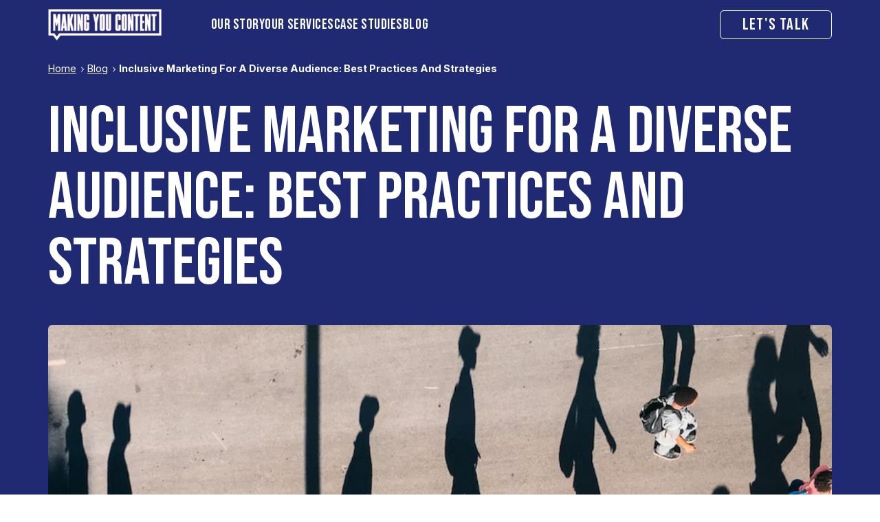

--- FILE ---
content_type: text/html; charset=UTF-8
request_url: https://www.makingyoucontent.com/blog/inclusive-marketing/
body_size: 15108
content:
<!DOCTYPE html>
<html lang="en-US" prefix="og: https://ogp.me/ns#" class="scroll-smooth">
<head>
	<meta charset="UTF-8">
	<meta name="viewport" content="width=device-width">
	<meta name="format-detection" content="telephone=no">

	<link rel="profile" href="http://gmpg.org/xfn/11">
	<link rel="pingback" href="https://www.makingyoucontent.com/xmlrpc.php">

	<link rel="preconnect" href="https://fonts.googleapis.com">
    <link rel="preconnect" href="https://fonts.gstatic.com" crossorigin>
    <link href="https://fonts.googleapis.com/css2?family=Bebas+Neue&family=Inter:wght@100..900&display=swap" rel="stylesheet">
	
	<script id="cookieyes" type="text/javascript" src="https://cdn-cookieyes.com/client_data/0bdfaf4092f51396b85d4522/script.js"></script>
<!-- Search Engine Optimization by Rank Math - https://rankmath.com/ -->
<title>Inclusive Marketing For A Diverse Audience: Best Practices And Strategies - Making You Content</title>
<meta name="description" content="Discover the power of inclusive marketing and sensitive campaigns to foster stronger connections with your target audiences."/>
<meta name="robots" content="follow, index, max-snippet:-1, max-video-preview:-1, max-image-preview:large"/>
<link rel="canonical" href="https://www.makingyoucontent.com/blog/inclusive-marketing/" />
<meta property="og:locale" content="en_US" />
<meta property="og:type" content="article" />
<meta property="og:title" content="Inclusive Marketing For A Diverse Audience: Best Practices And Strategies - Making You Content" />
<meta property="og:description" content="Discover the power of inclusive marketing and sensitive campaigns to foster stronger connections with your target audiences." />
<meta property="og:url" content="https://www.makingyoucontent.com/blog/inclusive-marketing/" />
<meta property="og:site_name" content="Making You Content" />
<meta property="article:section" content="Content strategy" />
<meta property="og:updated_time" content="2024-02-26T14:16:15+00:00" />
<meta property="og:image" content="https://www.makingyoucontent.com/wp-content/uploads/2024/02/3-3.png" />
<meta property="og:image:secure_url" content="https://www.makingyoucontent.com/wp-content/uploads/2024/02/3-3.png" />
<meta property="og:image:width" content="1500" />
<meta property="og:image:height" content="600" />
<meta property="og:image:alt" content="Inclusive Marketing For A Diverse Audience: Best Practices And Strategies" />
<meta property="og:image:type" content="image/png" />
<meta property="article:published_time" content="2023-09-01T09:00:46+00:00" />
<meta property="article:modified_time" content="2024-02-26T14:16:15+00:00" />
<meta name="twitter:card" content="summary_large_image" />
<meta name="twitter:title" content="Inclusive Marketing For A Diverse Audience: Best Practices And Strategies - Making You Content" />
<meta name="twitter:description" content="Discover the power of inclusive marketing and sensitive campaigns to foster stronger connections with your target audiences." />
<meta name="twitter:image" content="https://www.makingyoucontent.com/wp-content/uploads/2024/02/3-3.png" />
<meta name="twitter:label1" content="Written by" />
<meta name="twitter:data1" content="Kelly" />
<meta name="twitter:label2" content="Time to read" />
<meta name="twitter:data2" content="4 minutes" />
<!-- /Rank Math WordPress SEO plugin -->

<link rel="alternate" title="oEmbed (JSON)" type="application/json+oembed" href="https://www.makingyoucontent.com/wp-json/oembed/1.0/embed?url=https%3A%2F%2Fwww.makingyoucontent.com%2Fblog%2Finclusive-marketing%2F" />
<link rel="alternate" title="oEmbed (XML)" type="text/xml+oembed" href="https://www.makingyoucontent.com/wp-json/oembed/1.0/embed?url=https%3A%2F%2Fwww.makingyoucontent.com%2Fblog%2Finclusive-marketing%2F&#038;format=xml" />
<style id='wp-img-auto-sizes-contain-inline-css' type='text/css'>
img:is([sizes=auto i],[sizes^="auto," i]){contain-intrinsic-size:3000px 1500px}
/*# sourceURL=wp-img-auto-sizes-contain-inline-css */
</style>
<style id='wp-emoji-styles-inline-css' type='text/css'>

	img.wp-smiley, img.emoji {
		display: inline !important;
		border: none !important;
		box-shadow: none !important;
		height: 1em !important;
		width: 1em !important;
		margin: 0 0.07em !important;
		vertical-align: -0.1em !important;
		background: none !important;
		padding: 0 !important;
	}
/*# sourceURL=wp-emoji-styles-inline-css */
</style>
<style id='wp-block-library-inline-css' type='text/css'>
:root{--wp-block-synced-color:#7a00df;--wp-block-synced-color--rgb:122,0,223;--wp-bound-block-color:var(--wp-block-synced-color);--wp-editor-canvas-background:#ddd;--wp-admin-theme-color:#007cba;--wp-admin-theme-color--rgb:0,124,186;--wp-admin-theme-color-darker-10:#006ba1;--wp-admin-theme-color-darker-10--rgb:0,107,160.5;--wp-admin-theme-color-darker-20:#005a87;--wp-admin-theme-color-darker-20--rgb:0,90,135;--wp-admin-border-width-focus:2px}@media (min-resolution:192dpi){:root{--wp-admin-border-width-focus:1.5px}}.wp-element-button{cursor:pointer}:root .has-very-light-gray-background-color{background-color:#eee}:root .has-very-dark-gray-background-color{background-color:#313131}:root .has-very-light-gray-color{color:#eee}:root .has-very-dark-gray-color{color:#313131}:root .has-vivid-green-cyan-to-vivid-cyan-blue-gradient-background{background:linear-gradient(135deg,#00d084,#0693e3)}:root .has-purple-crush-gradient-background{background:linear-gradient(135deg,#34e2e4,#4721fb 50%,#ab1dfe)}:root .has-hazy-dawn-gradient-background{background:linear-gradient(135deg,#faaca8,#dad0ec)}:root .has-subdued-olive-gradient-background{background:linear-gradient(135deg,#fafae1,#67a671)}:root .has-atomic-cream-gradient-background{background:linear-gradient(135deg,#fdd79a,#004a59)}:root .has-nightshade-gradient-background{background:linear-gradient(135deg,#330968,#31cdcf)}:root .has-midnight-gradient-background{background:linear-gradient(135deg,#020381,#2874fc)}:root{--wp--preset--font-size--normal:16px;--wp--preset--font-size--huge:42px}.has-regular-font-size{font-size:1em}.has-larger-font-size{font-size:2.625em}.has-normal-font-size{font-size:var(--wp--preset--font-size--normal)}.has-huge-font-size{font-size:var(--wp--preset--font-size--huge)}.has-text-align-center{text-align:center}.has-text-align-left{text-align:left}.has-text-align-right{text-align:right}.has-fit-text{white-space:nowrap!important}#end-resizable-editor-section{display:none}.aligncenter{clear:both}.items-justified-left{justify-content:flex-start}.items-justified-center{justify-content:center}.items-justified-right{justify-content:flex-end}.items-justified-space-between{justify-content:space-between}.screen-reader-text{border:0;clip-path:inset(50%);height:1px;margin:-1px;overflow:hidden;padding:0;position:absolute;width:1px;word-wrap:normal!important}.screen-reader-text:focus{background-color:#ddd;clip-path:none;color:#444;display:block;font-size:1em;height:auto;left:5px;line-height:normal;padding:15px 23px 14px;text-decoration:none;top:5px;width:auto;z-index:100000}html :where(.has-border-color){border-style:solid}html :where([style*=border-top-color]){border-top-style:solid}html :where([style*=border-right-color]){border-right-style:solid}html :where([style*=border-bottom-color]){border-bottom-style:solid}html :where([style*=border-left-color]){border-left-style:solid}html :where([style*=border-width]){border-style:solid}html :where([style*=border-top-width]){border-top-style:solid}html :where([style*=border-right-width]){border-right-style:solid}html :where([style*=border-bottom-width]){border-bottom-style:solid}html :where([style*=border-left-width]){border-left-style:solid}html :where(img[class*=wp-image-]){height:auto;max-width:100%}:where(figure){margin:0 0 1em}html :where(.is-position-sticky){--wp-admin--admin-bar--position-offset:var(--wp-admin--admin-bar--height,0px)}@media screen and (max-width:600px){html :where(.is-position-sticky){--wp-admin--admin-bar--position-offset:0px}}

/*# sourceURL=wp-block-library-inline-css */
</style><style id='global-styles-inline-css' type='text/css'>
:root{--wp--preset--aspect-ratio--square: 1;--wp--preset--aspect-ratio--4-3: 4/3;--wp--preset--aspect-ratio--3-4: 3/4;--wp--preset--aspect-ratio--3-2: 3/2;--wp--preset--aspect-ratio--2-3: 2/3;--wp--preset--aspect-ratio--16-9: 16/9;--wp--preset--aspect-ratio--9-16: 9/16;--wp--preset--color--black: #000000;--wp--preset--color--cyan-bluish-gray: #abb8c3;--wp--preset--color--white: #ffffff;--wp--preset--color--pale-pink: #f78da7;--wp--preset--color--vivid-red: #cf2e2e;--wp--preset--color--luminous-vivid-orange: #ff6900;--wp--preset--color--luminous-vivid-amber: #fcb900;--wp--preset--color--light-green-cyan: #7bdcb5;--wp--preset--color--vivid-green-cyan: #00d084;--wp--preset--color--pale-cyan-blue: #8ed1fc;--wp--preset--color--vivid-cyan-blue: #0693e3;--wp--preset--color--vivid-purple: #9b51e0;--wp--preset--gradient--vivid-cyan-blue-to-vivid-purple: linear-gradient(135deg,rgb(6,147,227) 0%,rgb(155,81,224) 100%);--wp--preset--gradient--light-green-cyan-to-vivid-green-cyan: linear-gradient(135deg,rgb(122,220,180) 0%,rgb(0,208,130) 100%);--wp--preset--gradient--luminous-vivid-amber-to-luminous-vivid-orange: linear-gradient(135deg,rgb(252,185,0) 0%,rgb(255,105,0) 100%);--wp--preset--gradient--luminous-vivid-orange-to-vivid-red: linear-gradient(135deg,rgb(255,105,0) 0%,rgb(207,46,46) 100%);--wp--preset--gradient--very-light-gray-to-cyan-bluish-gray: linear-gradient(135deg,rgb(238,238,238) 0%,rgb(169,184,195) 100%);--wp--preset--gradient--cool-to-warm-spectrum: linear-gradient(135deg,rgb(74,234,220) 0%,rgb(151,120,209) 20%,rgb(207,42,186) 40%,rgb(238,44,130) 60%,rgb(251,105,98) 80%,rgb(254,248,76) 100%);--wp--preset--gradient--blush-light-purple: linear-gradient(135deg,rgb(255,206,236) 0%,rgb(152,150,240) 100%);--wp--preset--gradient--blush-bordeaux: linear-gradient(135deg,rgb(254,205,165) 0%,rgb(254,45,45) 50%,rgb(107,0,62) 100%);--wp--preset--gradient--luminous-dusk: linear-gradient(135deg,rgb(255,203,112) 0%,rgb(199,81,192) 50%,rgb(65,88,208) 100%);--wp--preset--gradient--pale-ocean: linear-gradient(135deg,rgb(255,245,203) 0%,rgb(182,227,212) 50%,rgb(51,167,181) 100%);--wp--preset--gradient--electric-grass: linear-gradient(135deg,rgb(202,248,128) 0%,rgb(113,206,126) 100%);--wp--preset--gradient--midnight: linear-gradient(135deg,rgb(2,3,129) 0%,rgb(40,116,252) 100%);--wp--preset--font-size--small: 13px;--wp--preset--font-size--medium: 20px;--wp--preset--font-size--large: 36px;--wp--preset--font-size--x-large: 42px;--wp--preset--spacing--20: 0.44rem;--wp--preset--spacing--30: 0.67rem;--wp--preset--spacing--40: 1rem;--wp--preset--spacing--50: 1.5rem;--wp--preset--spacing--60: 2.25rem;--wp--preset--spacing--70: 3.38rem;--wp--preset--spacing--80: 5.06rem;--wp--preset--shadow--natural: 6px 6px 9px rgba(0, 0, 0, 0.2);--wp--preset--shadow--deep: 12px 12px 50px rgba(0, 0, 0, 0.4);--wp--preset--shadow--sharp: 6px 6px 0px rgba(0, 0, 0, 0.2);--wp--preset--shadow--outlined: 6px 6px 0px -3px rgb(255, 255, 255), 6px 6px rgb(0, 0, 0);--wp--preset--shadow--crisp: 6px 6px 0px rgb(0, 0, 0);}:where(.is-layout-flex){gap: 0.5em;}:where(.is-layout-grid){gap: 0.5em;}body .is-layout-flex{display: flex;}.is-layout-flex{flex-wrap: wrap;align-items: center;}.is-layout-flex > :is(*, div){margin: 0;}body .is-layout-grid{display: grid;}.is-layout-grid > :is(*, div){margin: 0;}:where(.wp-block-columns.is-layout-flex){gap: 2em;}:where(.wp-block-columns.is-layout-grid){gap: 2em;}:where(.wp-block-post-template.is-layout-flex){gap: 1.25em;}:where(.wp-block-post-template.is-layout-grid){gap: 1.25em;}.has-black-color{color: var(--wp--preset--color--black) !important;}.has-cyan-bluish-gray-color{color: var(--wp--preset--color--cyan-bluish-gray) !important;}.has-white-color{color: var(--wp--preset--color--white) !important;}.has-pale-pink-color{color: var(--wp--preset--color--pale-pink) !important;}.has-vivid-red-color{color: var(--wp--preset--color--vivid-red) !important;}.has-luminous-vivid-orange-color{color: var(--wp--preset--color--luminous-vivid-orange) !important;}.has-luminous-vivid-amber-color{color: var(--wp--preset--color--luminous-vivid-amber) !important;}.has-light-green-cyan-color{color: var(--wp--preset--color--light-green-cyan) !important;}.has-vivid-green-cyan-color{color: var(--wp--preset--color--vivid-green-cyan) !important;}.has-pale-cyan-blue-color{color: var(--wp--preset--color--pale-cyan-blue) !important;}.has-vivid-cyan-blue-color{color: var(--wp--preset--color--vivid-cyan-blue) !important;}.has-vivid-purple-color{color: var(--wp--preset--color--vivid-purple) !important;}.has-black-background-color{background-color: var(--wp--preset--color--black) !important;}.has-cyan-bluish-gray-background-color{background-color: var(--wp--preset--color--cyan-bluish-gray) !important;}.has-white-background-color{background-color: var(--wp--preset--color--white) !important;}.has-pale-pink-background-color{background-color: var(--wp--preset--color--pale-pink) !important;}.has-vivid-red-background-color{background-color: var(--wp--preset--color--vivid-red) !important;}.has-luminous-vivid-orange-background-color{background-color: var(--wp--preset--color--luminous-vivid-orange) !important;}.has-luminous-vivid-amber-background-color{background-color: var(--wp--preset--color--luminous-vivid-amber) !important;}.has-light-green-cyan-background-color{background-color: var(--wp--preset--color--light-green-cyan) !important;}.has-vivid-green-cyan-background-color{background-color: var(--wp--preset--color--vivid-green-cyan) !important;}.has-pale-cyan-blue-background-color{background-color: var(--wp--preset--color--pale-cyan-blue) !important;}.has-vivid-cyan-blue-background-color{background-color: var(--wp--preset--color--vivid-cyan-blue) !important;}.has-vivid-purple-background-color{background-color: var(--wp--preset--color--vivid-purple) !important;}.has-black-border-color{border-color: var(--wp--preset--color--black) !important;}.has-cyan-bluish-gray-border-color{border-color: var(--wp--preset--color--cyan-bluish-gray) !important;}.has-white-border-color{border-color: var(--wp--preset--color--white) !important;}.has-pale-pink-border-color{border-color: var(--wp--preset--color--pale-pink) !important;}.has-vivid-red-border-color{border-color: var(--wp--preset--color--vivid-red) !important;}.has-luminous-vivid-orange-border-color{border-color: var(--wp--preset--color--luminous-vivid-orange) !important;}.has-luminous-vivid-amber-border-color{border-color: var(--wp--preset--color--luminous-vivid-amber) !important;}.has-light-green-cyan-border-color{border-color: var(--wp--preset--color--light-green-cyan) !important;}.has-vivid-green-cyan-border-color{border-color: var(--wp--preset--color--vivid-green-cyan) !important;}.has-pale-cyan-blue-border-color{border-color: var(--wp--preset--color--pale-cyan-blue) !important;}.has-vivid-cyan-blue-border-color{border-color: var(--wp--preset--color--vivid-cyan-blue) !important;}.has-vivid-purple-border-color{border-color: var(--wp--preset--color--vivid-purple) !important;}.has-vivid-cyan-blue-to-vivid-purple-gradient-background{background: var(--wp--preset--gradient--vivid-cyan-blue-to-vivid-purple) !important;}.has-light-green-cyan-to-vivid-green-cyan-gradient-background{background: var(--wp--preset--gradient--light-green-cyan-to-vivid-green-cyan) !important;}.has-luminous-vivid-amber-to-luminous-vivid-orange-gradient-background{background: var(--wp--preset--gradient--luminous-vivid-amber-to-luminous-vivid-orange) !important;}.has-luminous-vivid-orange-to-vivid-red-gradient-background{background: var(--wp--preset--gradient--luminous-vivid-orange-to-vivid-red) !important;}.has-very-light-gray-to-cyan-bluish-gray-gradient-background{background: var(--wp--preset--gradient--very-light-gray-to-cyan-bluish-gray) !important;}.has-cool-to-warm-spectrum-gradient-background{background: var(--wp--preset--gradient--cool-to-warm-spectrum) !important;}.has-blush-light-purple-gradient-background{background: var(--wp--preset--gradient--blush-light-purple) !important;}.has-blush-bordeaux-gradient-background{background: var(--wp--preset--gradient--blush-bordeaux) !important;}.has-luminous-dusk-gradient-background{background: var(--wp--preset--gradient--luminous-dusk) !important;}.has-pale-ocean-gradient-background{background: var(--wp--preset--gradient--pale-ocean) !important;}.has-electric-grass-gradient-background{background: var(--wp--preset--gradient--electric-grass) !important;}.has-midnight-gradient-background{background: var(--wp--preset--gradient--midnight) !important;}.has-small-font-size{font-size: var(--wp--preset--font-size--small) !important;}.has-medium-font-size{font-size: var(--wp--preset--font-size--medium) !important;}.has-large-font-size{font-size: var(--wp--preset--font-size--large) !important;}.has-x-large-font-size{font-size: var(--wp--preset--font-size--x-large) !important;}
/*# sourceURL=global-styles-inline-css */
</style>

<style id='classic-theme-styles-inline-css' type='text/css'>
/*! This file is auto-generated */
.wp-block-button__link{color:#fff;background-color:#32373c;border-radius:9999px;box-shadow:none;text-decoration:none;padding:calc(.667em + 2px) calc(1.333em + 2px);font-size:1.125em}.wp-block-file__button{background:#32373c;color:#fff;text-decoration:none}
/*# sourceURL=/wp-includes/css/classic-themes.min.css */
</style>
<link rel='stylesheet' id='app-css' href='https://www.makingyoucontent.com/wp-content/themes/myc_theme/css/app.css?ver=2.5' type='text/css' media='all' />
<script type="text/javascript" src="https://www.makingyoucontent.com/wp-includes/js/jquery/jquery.min.js?ver=3.7.1" id="jquery-core-js"></script>
<script type="text/javascript" src="https://www.makingyoucontent.com/wp-includes/js/jquery/jquery-migrate.min.js?ver=3.4.1" id="jquery-migrate-js"></script>
<link rel="https://api.w.org/" href="https://www.makingyoucontent.com/wp-json/" /><link rel="alternate" title="JSON" type="application/json" href="https://www.makingyoucontent.com/wp-json/wp/v2/posts/4746" /><link rel="EditURI" type="application/rsd+xml" title="RSD" href="https://www.makingyoucontent.com/xmlrpc.php?rsd" />
<meta name="generator" content="WordPress 6.9" />
<link rel='shortlink' href='https://www.makingyoucontent.com/?p=4746' />


<script type="application/ld+json" class="saswp-schema-markup-output">
[{"@context":"https:\/\/schema.org\/","@type":"ItemList","itemListElement":[{"@type":"VideoObject","position":1,"@id":"https:\/\/www.makingyoucontent.com\/blog\/inclusive-marketing\/#1","name":"Microsoft: We All Win","datePublished":"2023-09-01T09:00:46+00:00","dateModified":"2024-02-26T14:16:15+00:00","url":"https:\/\/www.youtube.com\/watch?v=kW46iX_2tFo","interactionStatistic":{"@type":"InteractionCounter","interactionType":{"@type":"WatchAction"},"userInteractionCount":"0"},"thumbnailUrl":"https:\/\/i.ytimg.com\/vi\/kW46iX_2tFo\/hqdefault.jpg","author":{"@type":"Person","name":"Kelly","url":"https:\/\/www.makingyoucontent.com\/author\/kelly\/","sameAs":["https:\/\/makingyoucontent.flywheelsites.com"],"image":{"@type":"ImageObject","url":"https:\/\/secure.gravatar.com\/avatar\/2a3a996e51e2c49329a196a9f3087305c325ae215896a654d63a1fa6d02c0ac3?s=96&d=mm&r=g","height":96,"width":96}},"uploadDate":"2023-09-01T09:00:46+00:00","contentUrl":"https:\/\/www.youtube.com\/watch?v=kW46iX_2tFo","embedUrl":"https:\/\/www.youtube.com\/watch?v=kW46iX_2tFo","description":"Discover the power of inclusive marketing and sensitive campaigns to foster stronger connections with your target audiences."},{"@type":"VideoObject","position":2,"@id":"https:\/\/www.makingyoucontent.com\/blog\/inclusive-marketing\/#2","name":"Inclusive Marketing For A Diverse Audience: Best Practices And Strategies - Making You Content","datePublished":"2023-09-01T09:00:46+00:00","dateModified":"2024-02-26T14:16:15+00:00","url":"https:\/\/www.youtube.com\/embed\/4WXs3sKu41I","interactionStatistic":{"@type":"InteractionCounter","interactionType":{"@type":"WatchAction"},"userInteractionCount":"0"},"thumbnailUrl":"https:\/\/www.makingyoucontent.com\/wp-content\/uploads\/2024\/02\/3-3-150x150.png","author":{"@type":"Person","name":"Kelly","url":"https:\/\/www.makingyoucontent.com\/author\/kelly\/","sameAs":["https:\/\/makingyoucontent.flywheelsites.com"],"image":{"@type":"ImageObject","url":"https:\/\/secure.gravatar.com\/avatar\/2a3a996e51e2c49329a196a9f3087305c325ae215896a654d63a1fa6d02c0ac3?s=96&d=mm&r=g","height":96,"width":96}},"uploadDate":"2023-09-01T09:00:46+00:00","contentUrl":"https:\/\/www.youtube.com\/embed\/4WXs3sKu41I","embedUrl":"https:\/\/www.youtube.com\/embed\/4WXs3sKu41I","description":"Discover the power of inclusive marketing and sensitive campaigns to foster stronger connections with your target audiences."}]}]
</script>

<link rel="icon" href="https://www.makingyoucontent.com/wp-content/uploads/2019/08/cropped-blog-mobile-logo-120x120.png" sizes="32x32" />
<link rel="icon" href="https://www.makingyoucontent.com/wp-content/uploads/2019/08/cropped-blog-mobile-logo-300x300.png" sizes="192x192" />
<link rel="apple-touch-icon" href="https://www.makingyoucontent.com/wp-content/uploads/2019/08/cropped-blog-mobile-logo-300x300.png" />
<meta name="msapplication-TileImage" content="https://www.makingyoucontent.com/wp-content/uploads/2019/08/cropped-blog-mobile-logo-300x300.png" />
		<style type="text/css" id="wp-custom-css">
			[data-block="panels"] .text-5xl {
	    font-size: 2.5rem !important;
	    line-height: 2.5rem !important;
}

.breadcrumbs {
	font-size: 14.4px;
}
[data-menu="desktop"] .menu-main-menu-container .menu .menu-item > span {
display: block;
    padding-top: 1.25rem;
    padding-bottom: 1.25rem;
    font-family: Bebas Neue, sans-serif;
    font-size: 1.3rem;
    text-transform: uppercase;
    letter-spacing: 0.025em;
    color: inherit;
    text-decoration-line: none;
}

[data-menu="desktop"] .menu-main-menu-container .menu .menu-item > span:hover {
    --tw-text-opacity: 1;
    color: rgb(103 178 123 / var(--tw-text-opacity));
	cursor: pointer;
}		</style>
		
    <!-- Global site tag (gtag.js) - Google Analytics -->
<script async src="https://www.googletagmanager.com/gtag/js?id=UA-61865382-1"></script>
<script>
    window.dataLayer = window.dataLayer || [];
    function gtag(){dataLayer.push(arguments);}
    gtag('js', new Date());

    gtag('config', 'UA-61865382-1');
</script>
<!-- Google Tag Manager -->
<script>(function(w,d,s,l,i){w[l]=w[l]||[];w[l].push({'gtm.start':
            new Date().getTime(),event:'gtm.js'});var f=d.getElementsByTagName(s)[0],
        j=d.createElement(s),dl=l!='dataLayer'?'&l='+l:'';j.async=true;j.src=
        'https://www.googletagmanager.com/gtm.js?id='+i+dl;f.parentNode.insertBefore(j,f);
    })(window,document,'script','dataLayer','GTM-N7KG429');</script>
<!-- End Google Tag Manager -->

<!-- Facebook Pixel Code -->
<script>
    !function(f,b,e,v,n,t,s)
    {if(f.fbq)return;n=f.fbq=function(){n.callMethod?
        n.callMethod.apply(n,arguments):n.queue.push(arguments)};
        if(!f._fbq)f._fbq=n;n.push=n;n.loaded=!0;n.version='2.0';
        n.queue=[];t=b.createElement(e);t.async=!0;
        t.src=v;s=b.getElementsByTagName(e)[0];
        s.parentNode.insertBefore(t,s)}(window,document,'script',
        'https://connect.facebook.net/en_US/fbevents.js');
    fbq('init', '427292591229513');
    fbq('track', 'PageView');
</script>
<noscript>
    <img height="1" width="1"
         src="https://www.facebook.com/tr?id=427292591229513&ev=PageView
	&noscript=1"/>
</noscript>
<!-- End Facebook Pixel Code -->
	<script src="//code.jivosite.com/widget/99XQxQBTJ3" async></script>

	<link rel="preconnect" href="https://cdn.jsdelivr.net">
    <link href="https://cdn.jsdelivr.net/npm/@splidejs/splide@4.1.4/dist/css/splide.min.css" rel="stylesheet">

</head>

<body class="wp-singular post-template-default single single-post postid-4746 single-format-standard wp-theme-myc_theme bg-white text-white antialiased">

    <script type="text/javascript"> _linkedin_partner_id = "4505537"; window._linkedin_data_partner_ids = window._linkedin_data_partner_ids || []; window._linkedin_data_partner_ids.push(_linkedin_partner_id); </script><script type="text/javascript"> (function(l) { if (!l){window.lintrk = function(a,b){window.lintrk.q.push([a,b])}; window.lintrk.q=[]} var s = document.getElementsByTagName("script")[0]; var b = document.createElement("script"); b.type = "text/javascript";b.async = true; b.src = "https://snap.licdn.com/li.lms-analytics/insight.min.js"; s.parentNode.insertBefore(b, s);})(window.lintrk); </script> <noscript> <img height="1" width="1" style="display:none;" alt="" src="https://px.ads.linkedin.com/collect/?pid=4505537&fmt=gif" /> </noscript>

	<div id="page" class="flex flex-col">

	<header data-menu-state="0" data-scrolled="0" class="fixed z-60 px-6 py-4 lg:py-0 w-full bg-primary text-white">

    <div class="relative md:static lg:container mx-auto z-50 flex items-center justify-between">
        <div class="flex flex-wrap items-center">
            <a href="https://www.makingyoucontent.com" title="Making You Content Homepage" class="block mr-8 z-60 relative">
                <img width="240" height="67" src="https://www.makingyoucontent.com/wp-content/uploads/2023/11/logo.png" class="w-auto max-h-[36px] md:max-h-[46px] mr-4 md:mr-10" alt="" loading="none" draggable="false" decoding="async" />            </a>
            <div data-menu="desktop" class="header-menu hidden lg:block">
                <div class="menu-main-menu-container"><ul id="menu-main-menu" class="menu"><li class=' menu-item menu-item-type-post_type menu-item-object-page'><a href="https://www.makingyoucontent.com/our-story/" title="Our story"  role="button" aria-expanded="false"><span>Our story</span></a></li>
<li class=' menu-item menu-item-type-custom menu-item-object-custom menu-item-has-children'><span><span>Our Services</span></span>
<ul class="sub-menu">
<li class=' menu-item menu-item-type-post_type menu-item-object-page'><a href="https://www.makingyoucontent.com/our-services/brand-messaging/" title="Brand"  role="button" aria-expanded="false"><span>Brand</span></a></li>
<li class=' menu-item menu-item-type-post_type menu-item-object-page'><a href="https://www.makingyoucontent.com/our-services/thought-leadership-agency/" title="Thought leadership"  role="button" aria-expanded="false"><span>Thought leadership</span></a></li>
<li class=' menu-item menu-item-type-post_type menu-item-object-page'><a href="https://www.makingyoucontent.com/our-services/social-media-agency/" title="Social"  role="button" aria-expanded="false"><span>Social</span></a></li>
<li class=' menu-item menu-item-type-post_type menu-item-object-page'><a href="https://www.makingyoucontent.com/our-services/product-marketing/" title="Product marketing"  role="button" aria-expanded="false"><span>Product marketing</span></a></li>
<li class=' menu-item menu-item-type-post_type menu-item-object-page'><a href="https://www.makingyoucontent.com/our-services/event-marketing/" title="Events"  role="button" aria-expanded="false"><span>Events</span></a></li>
</ul>
</li>
<li class=' menu-item menu-item-type-post_type_archive menu-item-object-case-study'><a href="https://www.makingyoucontent.com/their-words/" title="Case studies"  role="button" aria-expanded="false"><span>Case studies</span></a></li>
<li class=' menu-item menu-item-type-post_type menu-item-object-page current_page_parent'><a href="https://www.makingyoucontent.com/blog/" title="Blog"  role="button" aria-expanded="false"><span>Blog</span></a></li>
</ul></div>            </div>
        </div>
        <div class="flex items-center">
            <div class='custom-buttons hidden md:block '>
            <a 
                href='https://www.makingyoucontent.com/contact/'
                role='button' 
                aria-pressed='false'
                
                class=' uppercase font-normal hover:no-underline leading-none inline-block mb-4 border border-tranparent border-solid tracking-wider font-display text-2xl py-2 mb-2 px-8 rounded-md  uppercase no-underline border border-solid border-white text-white hover:bg-[#f8f9fa] hover:text-black ease-in-out duration-500'
            >
                <span>Let's talk</span>
            </a></div>            <label class="hamburger block relative z-[200] xl:hidden" for="check" title="Toggle Mobile Menu">
                <input type="checkbox" id="check"/>
                <span></span>
                <span></span>
                <span></span>
            </label>
        </div>
    </div>

    <div class="block lg:hidden lg:relative lg:z-[200]" data-menu="mobile-menu">
        <div class="menu-mobile-menu-container"><ul id="menu-mobile-menu" class="menu"><li class=' menu-item menu-item-type-post_type menu-item-object-page menu-item-home'><a href="https://www.makingyoucontent.com/" title="Home"  role="button" aria-expanded="false"><span>Home</span></a></li>
<li class=' menu-item menu-item-type-post_type menu-item-object-page'><a href="https://www.makingyoucontent.com/our-story/" title="Our story"  role="button" aria-expanded="false"><span>Our story</span></a></li>
<li class=' menu-item menu-item-type-custom menu-item-object-custom menu-item-has-children'><span><span>Our Services</span></span>
<ul class="sub-menu">
<li class=' menu-item menu-item-type-post_type menu-item-object-page'><a href="https://www.makingyoucontent.com/our-services/brand-messaging/" title="Brand"  role="button" aria-expanded="false"><span>Brand</span></a></li>
<li class=' menu-item menu-item-type-post_type menu-item-object-page'><a href="https://www.makingyoucontent.com/our-services/thought-leadership-agency/" title="Thought leadership"  role="button" aria-expanded="false"><span>Thought leadership</span></a></li>
<li class=' menu-item menu-item-type-post_type menu-item-object-page'><a href="https://www.makingyoucontent.com/our-services/social-media-agency/" title="Social"  role="button" aria-expanded="false"><span>Social</span></a></li>
<li class=' menu-item menu-item-type-post_type menu-item-object-page'><a href="https://www.makingyoucontent.com/our-services/product-marketing/" title="Product marketing"  role="button" aria-expanded="false"><span>Product marketing</span></a></li>
<li class=' menu-item menu-item-type-post_type menu-item-object-page'><a href="https://www.makingyoucontent.com/our-services/strategy/" title="Strategy"  role="button" aria-expanded="false"><span>Strategy</span></a></li>
<li class=' menu-item menu-item-type-post_type menu-item-object-page'><a href="https://www.makingyoucontent.com/our-services/event-marketing/" title="Events"  role="button" aria-expanded="false"><span>Events</span></a></li>
<li class=' menu-item menu-item-type-post_type menu-item-object-page'><a href="https://www.makingyoucontent.com/our-services/creation/" title="Creation"  role="button" aria-expanded="false"><span>Creation</span></a></li>
<li class=' menu-item menu-item-type-post_type menu-item-object-page'><a href="https://www.makingyoucontent.com/our-services/distribution/" title="Distribution"  role="button" aria-expanded="false"><span>Distribution</span></a></li>
</ul>
</li>
<li class=' menu-item menu-item-type-post_type_archive menu-item-object-case-study'><a href="https://www.makingyoucontent.com/their-words/" title="Case Studies"  role="button" aria-expanded="false"><span>Case Studies</span></a></li>
<li class=' menu-item menu-item-type-post_type menu-item-object-page current_page_parent'><a href="https://www.makingyoucontent.com/blog/" title="Blog"  role="button" aria-expanded="false"><span>Blog</span></a></li>
<li class=' menu-item menu-item-type-post_type menu-item-object-page'><a href="https://www.makingyoucontent.com/contact/" title="Let’s talk"  role="button" aria-expanded="false"><span>Let’s talk</span></a></li>
</ul></div>    </div>

</header>
<div class="header-clear"></div>
<section data-view="blog-single">

    

<!-- Main Post Content -->
<div class="px-6 pb-10 md:pb-20 bg-primary text-white">

    <div class="relative px-6 py-10 flex items-center justify-center edge:overflow-hidden text-center">
        <div class="hidden md:block w-full absolute top-6 left-0 z-30">
            <div class="container mx-auto">
                <div class="breadcrumbs-wrap">
    <div id="breadcrumbs" class="breadcrumbs mb-4"><a class="text-white" href="https://www.makingyoucontent.com">Home</a> <span class="delimiter"></span> <a class="text-white" href="https://www.makingyoucontent.com/blog/">Blog</a> <span class="delimiter"></span> <span class="current font-bold">Inclusive Marketing For A Diverse Audience: Best Practices And Strategies</span></div></div>
            </div>
        </div>
    </div>

    <div class="container mx-auto relative">
        
        <main>
            <h1 class="mb-10">Inclusive Marketing For A Diverse Audience: Best Practices And Strategies</h1>            <img width="1500" height="600" src="https://www.makingyoucontent.com/wp-content/uploads/2024/02/3-3.png" class="mb-10 rounded-md" alt="" draggable="false" decoding="async" fetchpriority="high" srcset="https://www.makingyoucontent.com/wp-content/uploads/2024/02/3-3.png 1500w, https://www.makingyoucontent.com/wp-content/uploads/2024/02/3-3-300x120.png 300w, https://www.makingyoucontent.com/wp-content/uploads/2024/02/3-3-1024x410.png 1024w, https://www.makingyoucontent.com/wp-content/uploads/2024/02/3-3-768x307.png 768w, https://www.makingyoucontent.com/wp-content/uploads/2024/02/3-3-620x248.png 620w, https://www.makingyoucontent.com/wp-content/uploads/2024/02/3-3-1150x460.png 1150w" sizes="(max-width: 1500px) 100vw, 1500px" /> 
            <div class='wysiwyg text-base'><p><span style="font-weight: 400;">Lingerie company </span><a href="https://www.thirdlove.com/" target="_blank" rel="noopener"><span style="font-weight: 400;">ThirdLove</span></a><span style="font-weight: 400;">’s consistent promotion of body diversity. Microsoft’s ‘</span><a href="https://www.youtube.com/watch?v=kW46iX_2tFo" target="_blank" rel="noopener"><span style="font-weight: 400;">We All Win</span></a><span style="font-weight: 400;">’ Super Bowl ad. In the world of marketing, there’s definitely no shying away from diversity and inclusion (D&amp;I) campaigns. They’re everywhere – and rightfully so.</span></p>
<p><span style="font-weight: 400;">But are brands practising what they preach? And how are they navigating such sensitive topics within their overall marketing strategies? </span></p>
<p><span style="font-weight: 400;">Fundamentally, D&amp;I isn’t just a box-ticking exercise. From understanding cultures and personal celebrations to providing opt-out options and adapting brand messaging, you need to genuinely know where people are coming from and make meaningful connections. </span></p>
<p><span style="font-weight: 400;">So, let us walk you through how best to navigate </span><span style="font-weight: 400;">inclusivity in your marketing </span><span style="font-weight: 400;">as you </span><span style="font-weight: 400;">embrace diversity</span><span style="font-weight: 400;"> and foster a sense of belonging among your audience. </span></p>
<h2><b>Understanding </b><b>inclusivity in marketing</b><b> and recognising diverse celebrations</b></h2>
<p><span style="font-weight: 400;">Marketing has a powerful role in shaping perceptions and influencing behaviours. Marketers therefore have a responsibility to make everyone feel heard and listened to through content that resonates with different cultures and communities. This starts with </span><a href="https://www.makingyoucontent.com/blog/power-of-personas/" target="_blank" rel="noopener"><span style="font-weight: 400;">understanding every member of your audience</span></a><span style="font-weight: 400;">, before thinking about the things that matter most to them and tailoring your campaigns appropriately.</span></p>
<p><span style="font-weight: 400;">An obvious example is that some religions don’t celebrate Christmas. So, you may want to think twice before sending that festive e-shot to all – and instead consider segmenting your email lists to serve different people different content catered to holidays that they </span><i><span style="font-weight: 400;">do</span></i><span style="font-weight: 400;"> celebrate. After all, you don’t want to appear to only be marking a certain culture’s holidays if you’re claiming to be an ‘inclusive brand’. </span></p>
<p><span style="font-weight: 400;">Equally, these campaigns should be authentic. Don’t just produce a campaign for the sake of it – make sure there’s a genuine focus and connection to be fostered. </span><a href="https://www.makingyoucontent.com/blog/jumping-on-the-bandwagon-make-sure-youre-being-authentic-first/" target="_blank" rel="noopener"><span style="font-weight: 400;">Jumping on the bandwagon</span></a><span style="font-weight: 400;"> without the right intentions can have the opposite effect. </span></p>
<h2><b>Tailoring messages, visuals, language and tone</b></h2>
<p><span style="font-weight: 400;">The language and imagery used within your marketing (</span><a href="https://www.makingyoucontent.com/blog/the-ultimate-guide-to-emojis-in-brand-messaging/" target="_blank" rel="noopener"><span style="font-weight: 400;">even your use of emojis</span></a><span style="font-weight: 400;"> 👀) can also have a huge impact on how it’s received. So, making sure your content’s tone and language is sensitive to both cultures and different perspectives is a high priority if you want to be a trusted, inclusive brand. </span></p>
<p><span style="font-weight: 400;">Here are a few things to consider when crafting campaigns: </span></p>
<ul>
<li style="font-weight: 400;" aria-level="1"><span style="font-weight: 400;">Be mindful of language nuances – Certain phrases or expressions could have different meanings across various cultures, </span><a href="https://www.makingyoucontent.com/blog/how-to-take-your-brand-global-through-localised-paid-media/" target="_blank" rel="noopener"><span style="font-weight: 400;">making localisation key </span></a></li>
<li style="font-weight: 400;" aria-level="1"><span style="font-weight: 400;">Steer clear of stereotypes – Avoid using stereotypes or clichés as they could reinforce negative perceptions or inadvertently perpetuate bias</span></li>
<li style="font-weight: 400;" aria-level="1"><span style="font-weight: 400;">Use gender-neutral language – By opting for this where possible, your content can be more relevant to all readers</span></li>
</ul>
<p><span style="font-weight: 400;">In terms of visuals, they should be representative of various cultures, age groups and genders but should clearly go beyond tokenism. What do we mean by this? Any images should be a fair representation of the society we live in and the audience you’re looking to connect with. You’ll also want to bear in mind that point about avoiding stereotypes. </span></p>
<h2><b>Case studies, best practices and measuring impact</b></h2>
<p><span style="font-weight: 400;">While there isn’t a one-size-fits-all answer to considerate marketing practices, there are some questions you can ask yourself to check you’re on the right track: </span></p>
<ul>
<li style="font-weight: 400;" aria-level="1"><span style="font-weight: 400;">Are we being consistent?</span></li>
<li style="font-weight: 400;" aria-level="1"><span style="font-weight: 400;">Are we being transparent?</span></li>
<li style="font-weight: 400;" aria-level="1"><span style="font-weight: 400;">Have we considered the context?</span></li>
<li style="font-weight: 400;" aria-level="1"><span style="font-weight: 400;">Have we ensured fair representation?</span></li>
<li style="font-weight: 400;" aria-level="1"><span style="font-weight: 400;">Have we conducted thorough market research? </span></li>
<li style="font-weight: 400;" aria-level="1"><span style="font-weight: 400;">Have we collaborated with diverse stakeholders? </span></li>
</ul>
<p><span style="font-weight: 400;">We know it’s all well and good to talk the talk, but which brands are walking the walk? Let’s take a look at those that are </span><span style="font-weight: 400;">embracing diversity </span><span style="font-weight: 400;">in action… </span></p>
<h3><span style="font-weight: 400;">Google </span></h3>
<p><span style="font-weight: 400;">Towards the end of the year, Google provides a round-up of the major events, trends and moments from the past 12 months. It calls this the ‘</span><a href="https://about.google/intl/ALL_uk/stories/year-in-search/" target="_blank" rel="noopener"><span style="font-weight: 400;">Year In Search</span></a><span style="font-weight: 400;">’. By showcasing diverse stories and experiences, Google highlights the importance of empathy and understanding in a multicultural world. You can go as far back as 2010 to look at how the brand sensitively showcases each event.</span></p>
<p><iframe title="Google — Year in Search 2022" src="https://www.youtube.com/embed/4WXs3sKu41I" width="640" height="360" frameborder="0" allowfullscreen="allowfullscreen" data-mce-fragment="1"></iframe></p>
<h3><span style="font-weight: 400;">Spotify </span></h3>
<p><span style="font-weight: 400;">Music streaming service Spotify nailed their 2018 out-of-home campaign, with </span><a href="https://www.dandad.org/awards/professional/2018/outdoor-advertising/26580/2018-goals/" target="_blank" rel="noopener"><span style="font-weight: 400;">this holiday ad</span></a><span style="font-weight: 400;"> that wasn’t so much focused on the festive season but on music listeners’ data throughout the year. It offered a positive spin on looking to the future too, with the brand doing its best to not </span><a href="https://www.makingyoucontent.com/blog/how-to-avoid-sounding-tone-deaf-this-festive-season/" target="_blank" rel="noopener"><span style="font-weight: 400;">sound tone deaf during the Christmas season</span></a><span style="font-weight: 400;">. </span></p>
<p><img decoding="async" class="size-medium wp-image-2800 aligncenter" src="https://www.makingyoucontent.com/wp-content/uploads/2023/09/Screenshot-2023-08-16-at-10.26.42-300x168.png" alt="" width="300" height="168" /></p>
<h3><span style="font-weight: 400;">Urban Decay </span></h3>
<p><span style="font-weight: 400;">On World Down’s Syndrome Day, beauty brand Urban Decay shared a </span><a href="https://www.instagram.com/reel/CMsnjwFBkVi" target="_blank" rel="noopener"><span style="font-weight: 400;">video on Instagram of Grace Key</span></a><span style="font-weight: 400;">, an entrepreneur, actor, makeup artist, clothing brand founder and philanthropist. The aim was to highlight and showcase a ‘new’ face of beauty, especially in a world where people with the condition lack representation. </span></p>
<blockquote class="instagram-media" style="background: #FFF; border: 0; border-radius: 3px; box-shadow: 0 0 1px 0 rgba(0,0,0,0.5),0 1px 10px 0 rgba(0,0,0,0.15); margin: 1px; max-width: 540px; min-width: 326px; padding: 0; width: calc(100% - 2px);" data-instgrm-permalink="https://www.instagram.com/reel/CMsnjwFBkVi/?utm_source=ig_embed&amp;utm_campaign=loading" data-instgrm-version="14">
<div style="padding: 16px;">
<p>&nbsp;</p>
<div style="display: flex; flex-direction: row; align-items: center;">
<div style="background-color: #f4f4f4; border-radius: 50%; flex-grow: 0; height: 40px; margin-right: 14px; width: 40px;"></div>
<div style="display: flex; flex-direction: column; flex-grow: 1; justify-content: center;">
<div style="background-color: #f4f4f4; border-radius: 4px; flex-grow: 0; height: 14px; margin-bottom: 6px; width: 100px;"></div>
<div style="background-color: #f4f4f4; border-radius: 4px; flex-grow: 0; height: 14px; width: 60px;"></div>
</div>
</div>
<div style="padding: 19% 0;"></div>
<div style="display: block; height: 50px; margin: 0 auto 12px; width: 50px;"></div>
<div style="padding-top: 8px;">
<div style="color: #3897f0; font-family: Arial,sans-serif; font-size: 14px; font-style: normal; font-weight: 550; line-height: 18px;">View this post on Instagram</div>
</div>
<div style="padding: 12.5% 0;"></div>
<div style="display: flex; flex-direction: row; margin-bottom: 14px; align-items: center;">
<div>
<div style="background-color: #f4f4f4; border-radius: 50%; height: 12.5px; width: 12.5px; transform: translateX(0px) translateY(7px);"></div>
<div style="background-color: #f4f4f4; height: 12.5px; transform: rotate(-45deg) translateX(3px) translateY(1px); width: 12.5px; flex-grow: 0; margin-right: 14px; margin-left: 2px;"></div>
<div style="background-color: #f4f4f4; border-radius: 50%; height: 12.5px; width: 12.5px; transform: translateX(9px) translateY(-18px);"></div>
</div>
<div style="margin-left: 8px;">
<div style="background-color: #f4f4f4; border-radius: 50%; flex-grow: 0; height: 20px; width: 20px;"></div>
<div style="width: 0; height: 0; border-top: 2px solid transparent; border-left: 6px solid #f4f4f4; border-bottom: 2px solid transparent; transform: translateX(16px) translateY(-4px) rotate(30deg);"></div>
</div>
<div style="margin-left: auto;">
<div style="width: 0px; border-top: 8px solid #F4F4F4; border-right: 8px solid transparent; transform: translateY(16px);"></div>
<div style="background-color: #f4f4f4; flex-grow: 0; height: 12px; width: 16px; transform: translateY(-4px);"></div>
<div style="width: 0; height: 0; border-top: 8px solid #F4F4F4; border-left: 8px solid transparent; transform: translateY(-4px) translateX(8px);"></div>
</div>
</div>
<div style="display: flex; flex-direction: column; flex-grow: 1; justify-content: center; margin-bottom: 24px;">
<div style="background-color: #f4f4f4; border-radius: 4px; flex-grow: 0; height: 14px; margin-bottom: 6px; width: 224px;"></div>
<div style="background-color: #f4f4f4; border-radius: 4px; flex-grow: 0; height: 14px; width: 144px;"></div>
</div>
<p>&nbsp;</p>
<p style="color: #c9c8cd; font-family: Arial,sans-serif; font-size: 14px; line-height: 17px; margin-bottom: 0; margin-top: 8px; overflow: hidden; padding: 8px 0 7px; text-align: center; text-overflow: ellipsis; white-space: nowrap;"><a style="color: #c9c8cd; font-family: Arial,sans-serif; font-size: 14px; font-style: normal; font-weight: normal; line-height: 17px; text-decoration: none;" href="https://www.instagram.com/reel/CMsnjwFBkVi/?utm_source=ig_embed&amp;utm_campaign=loading" target="_blank" rel="noopener">A post shared by Urban Decay Cosmetics (@urbandecaycosmetics)</a></p>
</div>
</blockquote>
<p><script src="//www.instagram.com/embed.js" async=""></script></p>
<p><span style="font-weight: 400;">All these campaigns show different ways of </span><span style="font-weight: 400;">embracing diversity</span><span style="font-weight: 400;">. But if you want yours to offer genuine inclusivity, then you need to find a way to measure their impact – particularly if you’re throwing some spend behind them. </span></p>
<p><span style="font-weight: 400;">Just like you’d conduct market research before a campaign, ask what your audience thinks </span><i><span style="font-weight: 400;">after</span></i><span style="font-weight: 400;"> one. Depending on the format, you may also be able to measure conversion metrics or other </span><a href="https://www.makingyoucontent.com/blog/10-marketing-kpis-to-kick-start-business-growth/" target="_blank" rel="noopener"><span style="font-weight: 400;">common marketing KPIs</span></a><span style="font-weight: 400;">. Both sources of feedback will be crucial to continuously improve your inclusive marketing strategies and make data-driven decisions.</span></p>
<h2><b>Embrace diversity with your marketing strategy </b></h2>
<p><span style="font-weight: 400;">Eager to build stronger connections and a more authentic relationship with your audience? MYC can help you evaluate and overhaul your current marketing practices, implementing inclusive strategies that foster a meaningful brand-consumer relationship. </span></p>
<p><span style="font-weight: 400;">Ready to start a conversation? </span><a href="https://www.makingyoucontent.com/lets-talk/"><span style="font-weight: 400;">Let’s talk</span></a><span style="font-weight: 400;">. </span></p>
</div>        </main>

        <div class="flex items-center gap-6 mt-10">
            <img width="85" height="85" src="https://www.makingyoucontent.com/wp-content/uploads/2024/02/kelly-gilmour-grassam-profile-120x120.jpg" class="rounded-lg select-none" alt="" draggable="false" decoding="async" srcset="https://www.makingyoucontent.com/wp-content/uploads/2024/02/kelly-gilmour-grassam-profile-120x120.jpg 120w, https://www.makingyoucontent.com/wp-content/uploads/2024/02/kelly-gilmour-grassam-profile-300x300.jpg 300w, https://www.makingyoucontent.com/wp-content/uploads/2024/02/kelly-gilmour-grassam-profile-150x150.jpg 150w, https://www.makingyoucontent.com/wp-content/uploads/2024/02/kelly-gilmour-grassam-profile.jpg 620w" sizes="(max-width: 85px) 100vw, 85px" />            <div>
                Words by Kelly            </div>
        </div>
    </div>
</div>

<div class="bg-primary text-white px-6 pt-10 pb-10 md:pb-20">
    <div class="container mx-auto border-solid">

        <h2 class="text-center text-6xl mb-10">WANT TO SEE MORE?</h2>
        <div class="grid grid-cols-1 md:grid-cols-3 gap-10 text-white">
            
<div class="post-blog flex text-left ">
    <div class="flex flex-col w-full text-inherit no-underline hover:no-underline">

        <a href="https://www.makingyoucontent.com/blog/search-driven-content-social-media/" class="">
            <div class="thumbnail relative w-full mb-6 overflow-hidden ease-in-out duration-200 min-h-[230px] rounded-lg bg-smoke">
                <img width="350" height="230" src="https://www.makingyoucontent.com/wp-content/uploads/2025/08/MYC-blog-header-19-350x230.png" class="absolute object-cover object-center w-full h-full" alt="" draggable="false" decoding="async" />            </div>
        </a>

        <div class="grow flex flex-col justify-between">
            <h2 class="font-display uppercase mb-4 text-3xl leading-[2rem] min-h-[70px]">The Rise Of Search-Driven Content On Social Media</h2>            <div class='wysiwyg mb-4'><p class='text-sm'>Social Media Manager Marcy explores marketing on the channel in 2025 and the rise&#8230;</p>
</div>            <div class="inline-block">
                <div class='custom-buttons '>
            <a 
                href='https://www.makingyoucontent.com/blog/search-driven-content-social-media/'
                role='button' 
                aria-pressed='false'
                
                class=' font-normal leading-none inline-block  border-0 border-0-tranparent border-0-solid tracking-wider font-display text-2xl tracking-wide   rounded-md uppercase no-underline text-white hover:text-red ease-in-out duration-500'
            >
                <span>Read more</span>
            </a></div>            </div>
        </div>
    </div>
</div>
<div class="post-blog flex text-left ">
    <div class="flex flex-col w-full text-inherit no-underline hover:no-underline">

        <a href="https://www.makingyoucontent.com/blog/comms-vs-copywriting/" class="">
            <div class="thumbnail relative w-full mb-6 overflow-hidden ease-in-out duration-200 min-h-[230px] rounded-lg bg-smoke">
                <img width="350" height="230" src="https://www.makingyoucontent.com/wp-content/uploads/2020/12/1-350x230.png" class="absolute object-cover object-center w-full h-full" alt="copywriting" draggable="false" decoding="async" />            </div>
        </a>

        <div class="grow flex flex-col justify-between">
            <h2 class="font-display uppercase mb-4 text-3xl leading-[2rem] min-h-[70px]">Comms Vs Copywriting: What’s The Difference?</h2>            <div class='wysiwyg mb-4'><p class='text-sm'>Wordsmith Holly Pittaway explores the subtle but significant differences between comms and copywriting, delving&#8230;</p>
</div>            <div class="inline-block">
                <div class='custom-buttons '>
            <a 
                href='https://www.makingyoucontent.com/blog/comms-vs-copywriting/'
                role='button' 
                aria-pressed='false'
                
                class=' font-normal leading-none inline-block  border-0 border-0-tranparent border-0-solid tracking-wider font-display text-2xl tracking-wide   rounded-md uppercase no-underline text-white hover:text-red ease-in-out duration-500'
            >
                <span>Read more</span>
            </a></div>            </div>
        </div>
    </div>
</div>
<div class="post-blog flex text-left ">
    <div class="flex flex-col w-full text-inherit no-underline hover:no-underline">

        <a href="https://www.makingyoucontent.com/blog/ai-human-creativity/" class="">
            <div class="thumbnail relative w-full mb-6 overflow-hidden ease-in-out duration-200 min-h-[230px] rounded-lg bg-smoke">
                <img width="350" height="230" src="https://www.makingyoucontent.com/wp-content/uploads/2025/07/2-350x230.png" class="absolute object-cover object-center w-full h-full" alt="" draggable="false" decoding="async" />            </div>
        </a>

        <div class="grow flex flex-col justify-between">
            <h2 class="font-display uppercase mb-4 text-3xl leading-[2rem] min-h-[70px]">AI vs Human Creativity: Finding The Content Marketing Sweet Spot</h2>            <div class='wysiwyg mb-4'><p class='text-sm'>Whether you’re scrolling LinkedIn or Marketing Beat, lately it feels like you can’t move&#8230;</p>
</div>            <div class="inline-block">
                <div class='custom-buttons '>
            <a 
                href='https://www.makingyoucontent.com/blog/ai-human-creativity/'
                role='button' 
                aria-pressed='false'
                
                class=' font-normal leading-none inline-block  border-0 border-0-tranparent border-0-solid tracking-wider font-display text-2xl tracking-wide   rounded-md uppercase no-underline text-white hover:text-red ease-in-out duration-500'
            >
                <span>Read more</span>
            </a></div>            </div>
        </div>
    </div>
</div>        </div>

    </div>
</div>
</section>



<footer id="colophon" role="contentinfo" class="bg-primary text-white text-sm pt-20 px-6 border-t border-solid border-white/5">
    <div class="container mx-auto flex justify-start mb-10 md:mb-20 md:mt-10">
        <div class="font-display uppercase text-left text-7xl max-w-lg leading-[6rem]">Fancy a chat? Get in touch</div>    </div>

    <div class="mx-auto container grid grid-cols-1 lg:grid-cols-4 gap-6">
        <div class="md:border-r border-solid border-smoke/10">
            <div class="font-display uppercase text-2xl tracking-wide">TALK TO US</div>            <div class="mt-4">
                                    <div class="mb-2">
                        <a href="tel:01616609206" class="text-white no-underline hover:text-white hover:pl-4 hover:opacity-80 ease-in-out duration-500">0161 660 9206</a>
                    </div>
                                                    <div class="mb-2">
                        <a href="mailto:info@makingyoucontent.com" class="text-white no-underline hover:text-white hover:pl-4 hover:opacity-80 ease-in-out duration-500">info@makingyoucontent.com</a>
                    </div>
                                                    <div class="mt-6">
                        <p class="text-sm">2nd Floor<br />
127 Portland St<br />
Manchester M1 4PZ</p>                    </div>
                            </div>
        </div>
        <div class="md:border-r border-solid border-smoke/10">
            <div class="font-display uppercase text-2xl tracking-wide">SERVICES</div>            <div class="mt-4">
                <div class="menu-footer-services-container"><ul id="menu-footer-services" class="menu"><li id="menu-item-4557" class="menu-item menu-item-type-post_type menu-item-object-page menu-item-4557 nav-item"><a href="https://www.makingyoucontent.com/our-services/strategy/">Strategy</a></li>
<li id="menu-item-4558" class="menu-item menu-item-type-post_type menu-item-object-page menu-item-4558 nav-item"><a href="https://www.makingyoucontent.com/our-services/creation/">Creation</a></li>
<li id="menu-item-4559" class="menu-item menu-item-type-post_type menu-item-object-page menu-item-4559 nav-item"><a href="https://www.makingyoucontent.com/our-services/distribution/">Distribution</a></li>
</ul></div>            </div>
        </div>
        <div class="md:border-r border-solid border-smoke/10">
            <div class="font-display uppercase text-2xl tracking-wide">Follow us</div>            <div class="mt-4">
                <div class="menu-footer-social-container"><ul id="menu-footer-social" class="menu"><li id="menu-item-4276" class="menu-item menu-item-type-custom menu-item-object-custom menu-item-4276 nav-item"><a href="https://www.facebook.com/makingyoucontentcopywriting">Facebook</a></li>
<li id="menu-item-4277" class="menu-item menu-item-type-custom menu-item-object-custom menu-item-4277 nav-item"><a href="https://twitter.com/makeyoucontent">X (Twitter)</a></li>
<li id="menu-item-4278" class="menu-item menu-item-type-custom menu-item-object-custom menu-item-4278 nav-item"><a href="https://www.linkedin.com/company/making-you-content/">LinkedIn</a></li>
<li id="menu-item-4279" class="menu-item menu-item-type-custom menu-item-object-custom menu-item-4279 nav-item"><a href="https://www.tiktok.com/@makingyoucontent">TikTok</a></li>
</ul></div>            </div>
        </div>
        <div>
            <div class="font-display uppercase text-2xl tracking-wide">Sign up to our newsletter</div>            <div class="mt-4">
                <div class="text-red-600 mb-6">
                    <!-- Begin Mailchimp Signup Form -->
                    <div id="mc_embed_signup">
                        <form action="https://makingyoucontent.us14.list-manage.com/subscribe/post?u=1de96e167ca9095469157dadd&amp;id=4d16d8a18c" method="post" id="mc-embedded-subscribe-form" name="mc-embedded-subscribe-form" class="validate" target="_blank" novalidate>
                            <div id="mc_embed_signup_scroll">
                            <input type="email" value="" name="EMAIL" class="email" id="mce-EMAIL" placeholder="Your email address" required>
                            <!-- real people should not fill this in and expect good things - do not remove this or risk form bot signups-->
                            <div style="position: absolute; left: -5000px;" aria-hidden="true"><input type="text" name="b_1de96e167ca9095469157dadd_4d16d8a18c" tabindex="-1" value=""></div>
                            <div class="clear"><input type="submit" value="" name="subscribe" id="mc-embedded-subscribe" class="button contact-submit white-arrow-link"></div>
                            </div>
                        </form>
                    </div>
                    <!--End mc_embed_signup-->
                </div>
                <div class="menu-footer-legal-container"><ul id="menu-footer-legal" class="menu"><li id="menu-item-4275" class="menu-item menu-item-type-post_type menu-item-object-page menu-item-4275 nav-item"><a href="https://www.makingyoucontent.com/our-ethics-policy/">Our Ethics Policy</a></li>
<li id="menu-item-5482" class="menu-item menu-item-type-post_type menu-item-object-page menu-item-5482 nav-item"><a href="https://www.makingyoucontent.com/cookies-policy/">Privacy &#038; Cookies Policy</a></li>
<li id="menu-item-5606" class="menu-item menu-item-type-post_type menu-item-object-page menu-item-5606 nav-item"><a href="https://www.makingyoucontent.com/careers/">Careers</a></li>
</ul></div>            </div>
        </div>
    </div>

    <div class="container mx-auto mt-12">
        <p class="text-xs leading-6 text-center py-5 mb-0">
            <span>Company number: 9984468</span>
            <span class="separator mx-4"> | </span>
            <span class="capitalise">&copy; 2026 Making You Content Limited. All rights reserved.</span>
        </p>
    </div>
</footer><script type="speculationrules">
{"prefetch":[{"source":"document","where":{"and":[{"href_matches":"/*"},{"not":{"href_matches":["/wp-*.php","/wp-admin/*","/wp-content/uploads/*","/wp-content/*","/wp-content/plugins/*","/wp-content/themes/myc_theme/*","/*\\?(.+)"]}},{"not":{"selector_matches":"a[rel~=\"nofollow\"]"}},{"not":{"selector_matches":".no-prefetch, .no-prefetch a"}}]},"eagerness":"conservative"}]}
</script>
<script type="text/javascript" src="https://www.makingyoucontent.com/wp-content/themes/myc_theme/js/app.js?ver=2.0" id="app-js"></script>
<script id="wp-emoji-settings" type="application/json">
{"baseUrl":"https://s.w.org/images/core/emoji/17.0.2/72x72/","ext":".png","svgUrl":"https://s.w.org/images/core/emoji/17.0.2/svg/","svgExt":".svg","source":{"concatemoji":"https://www.makingyoucontent.com/wp-includes/js/wp-emoji-release.min.js?ver=6.9"}}
</script>
<script type="module">
/* <![CDATA[ */
/*! This file is auto-generated */
const a=JSON.parse(document.getElementById("wp-emoji-settings").textContent),o=(window._wpemojiSettings=a,"wpEmojiSettingsSupports"),s=["flag","emoji"];function i(e){try{var t={supportTests:e,timestamp:(new Date).valueOf()};sessionStorage.setItem(o,JSON.stringify(t))}catch(e){}}function c(e,t,n){e.clearRect(0,0,e.canvas.width,e.canvas.height),e.fillText(t,0,0);t=new Uint32Array(e.getImageData(0,0,e.canvas.width,e.canvas.height).data);e.clearRect(0,0,e.canvas.width,e.canvas.height),e.fillText(n,0,0);const a=new Uint32Array(e.getImageData(0,0,e.canvas.width,e.canvas.height).data);return t.every((e,t)=>e===a[t])}function p(e,t){e.clearRect(0,0,e.canvas.width,e.canvas.height),e.fillText(t,0,0);var n=e.getImageData(16,16,1,1);for(let e=0;e<n.data.length;e++)if(0!==n.data[e])return!1;return!0}function u(e,t,n,a){switch(t){case"flag":return n(e,"\ud83c\udff3\ufe0f\u200d\u26a7\ufe0f","\ud83c\udff3\ufe0f\u200b\u26a7\ufe0f")?!1:!n(e,"\ud83c\udde8\ud83c\uddf6","\ud83c\udde8\u200b\ud83c\uddf6")&&!n(e,"\ud83c\udff4\udb40\udc67\udb40\udc62\udb40\udc65\udb40\udc6e\udb40\udc67\udb40\udc7f","\ud83c\udff4\u200b\udb40\udc67\u200b\udb40\udc62\u200b\udb40\udc65\u200b\udb40\udc6e\u200b\udb40\udc67\u200b\udb40\udc7f");case"emoji":return!a(e,"\ud83e\u1fac8")}return!1}function f(e,t,n,a){let r;const o=(r="undefined"!=typeof WorkerGlobalScope&&self instanceof WorkerGlobalScope?new OffscreenCanvas(300,150):document.createElement("canvas")).getContext("2d",{willReadFrequently:!0}),s=(o.textBaseline="top",o.font="600 32px Arial",{});return e.forEach(e=>{s[e]=t(o,e,n,a)}),s}function r(e){var t=document.createElement("script");t.src=e,t.defer=!0,document.head.appendChild(t)}a.supports={everything:!0,everythingExceptFlag:!0},new Promise(t=>{let n=function(){try{var e=JSON.parse(sessionStorage.getItem(o));if("object"==typeof e&&"number"==typeof e.timestamp&&(new Date).valueOf()<e.timestamp+604800&&"object"==typeof e.supportTests)return e.supportTests}catch(e){}return null}();if(!n){if("undefined"!=typeof Worker&&"undefined"!=typeof OffscreenCanvas&&"undefined"!=typeof URL&&URL.createObjectURL&&"undefined"!=typeof Blob)try{var e="postMessage("+f.toString()+"("+[JSON.stringify(s),u.toString(),c.toString(),p.toString()].join(",")+"));",a=new Blob([e],{type:"text/javascript"});const r=new Worker(URL.createObjectURL(a),{name:"wpTestEmojiSupports"});return void(r.onmessage=e=>{i(n=e.data),r.terminate(),t(n)})}catch(e){}i(n=f(s,u,c,p))}t(n)}).then(e=>{for(const n in e)a.supports[n]=e[n],a.supports.everything=a.supports.everything&&a.supports[n],"flag"!==n&&(a.supports.everythingExceptFlag=a.supports.everythingExceptFlag&&a.supports[n]);var t;a.supports.everythingExceptFlag=a.supports.everythingExceptFlag&&!a.supports.flag,a.supports.everything||((t=a.source||{}).concatemoji?r(t.concatemoji):t.wpemoji&&t.twemoji&&(r(t.twemoji),r(t.wpemoji)))});
//# sourceURL=https://www.makingyoucontent.com/wp-includes/js/wp-emoji-loader.min.js
/* ]]> */
</script>

<script type="text/javascript">
	document.addEventListener('DOMContentLoaded', function () {
		jQuery(document).on("nfFormSubmitResponse", function(event, response, id) {
			window.dataLayer = window.dataLayer || [];
			window.dataLayer.push({
				event: "formSubmission",
				formID: response.id
			});
            console.log("Thank you for your form submission.", response);
		});
	}, false);
</script>

<script src="https://cdn.jsdelivr.net/npm/@splidejs/splide@4.1.4/dist/js/splide.min.js"></script>

<script>
	document.addEventListener( 'DOMContentLoaded', function () {
		const panels_slider = document.querySelectorAll('.panels_slider');
		panels_slider.forEach((slider, index) => {
			var slides = slider.querySelectorAll('.splide__slide');
			var slidesCount = slides.length;

			var screen_768_perPage = 1;
			var screen_1200_perPage = 2;
			var screen_1400_perPage = 3;

		    new Splide(slider, {
		        type: 'slide',
		        rewind: false,
		        pagination: false,
		        perPage: screen_1400_perPage,
		        arrows: slidesCount > screen_1400_perPage,
		        perMove: 1,
		        gap: '2rem',
		        padding: { left: 32, right: 32 },
		        breakpoints: {
		            768: {
		                perPage: screen_768_perPage,
		                gap: '1.5rem',
		                // padding: { left: '4rem', right: '4rem' },
		                arrows: slidesCount > screen_768_perPage,
		            },
		            1200: {
		                perPage: screen_1200_perPage,
		                gap: '1.5rem',
		                // padding: { left: '6rem', right: '6rem' },
		                arrows: slidesCount > screen_1200_perPage,
		            },
		            1400: {
		                perPage: screen_1400_perPage,
		                gap: '1.5rem',
		                // padding: { left: '6rem', right: '6rem' },
		                arrows: slidesCount > screen_1400_perPage,
		            },
		        }
		    }).mount();
		});

		const case_studies_slider = document.querySelectorAll('.case_studies_slider');
		case_studies_slider.forEach((slider, index) => {
			var slides = slider.querySelectorAll('.splide__slide');
			var slidesCount = slides.length;

		    new Splide(slider, {
		        type: 'slide',
		        rewind: false,
		        pagination: false,
		        perPage: 1,
		        arrows: slidesCount > 1,
		        perMove: 1,
		        gap: '2rem',
		        padding: { left: 32, right: 32 },
		    }).mount();
		});
	});
</script>

</body>

</html>

--- FILE ---
content_type: text/css
request_url: https://www.makingyoucontent.com/wp-content/themes/myc_theme/css/app.css?ver=2.5
body_size: 11306
content:
*, ::before, ::after {
  --tw-border-spacing-x: 0;
  --tw-border-spacing-y: 0;
  --tw-translate-x: 0;
  --tw-translate-y: 0;
  --tw-rotate: 0;
  --tw-skew-x: 0;
  --tw-skew-y: 0;
  --tw-scale-x: 1;
  --tw-scale-y: 1;
  --tw-pan-x:  ;
  --tw-pan-y:  ;
  --tw-pinch-zoom:  ;
  --tw-scroll-snap-strictness: proximity;
  --tw-gradient-from-position:  ;
  --tw-gradient-via-position:  ;
  --tw-gradient-to-position:  ;
  --tw-ordinal:  ;
  --tw-slashed-zero:  ;
  --tw-numeric-figure:  ;
  --tw-numeric-spacing:  ;
  --tw-numeric-fraction:  ;
  --tw-ring-inset:  ;
  --tw-ring-offset-width: 0px;
  --tw-ring-offset-color: #fff;
  --tw-ring-color: rgb(59 130 246 / 0.5);
  --tw-ring-offset-shadow: 0 0 #0000;
  --tw-ring-shadow: 0 0 #0000;
  --tw-shadow: 0 0 #0000;
  --tw-shadow-colored: 0 0 #0000;
  --tw-blur:  ;
  --tw-brightness:  ;
  --tw-contrast:  ;
  --tw-grayscale:  ;
  --tw-hue-rotate:  ;
  --tw-invert:  ;
  --tw-saturate:  ;
  --tw-sepia:  ;
  --tw-drop-shadow:  ;
  --tw-backdrop-blur:  ;
  --tw-backdrop-brightness:  ;
  --tw-backdrop-contrast:  ;
  --tw-backdrop-grayscale:  ;
  --tw-backdrop-hue-rotate:  ;
  --tw-backdrop-invert:  ;
  --tw-backdrop-opacity:  ;
  --tw-backdrop-saturate:  ;
  --tw-backdrop-sepia:  ;
  --tw-contain-size:  ;
  --tw-contain-layout:  ;
  --tw-contain-paint:  ;
  --tw-contain-style:  ;
}

::backdrop {
  --tw-border-spacing-x: 0;
  --tw-border-spacing-y: 0;
  --tw-translate-x: 0;
  --tw-translate-y: 0;
  --tw-rotate: 0;
  --tw-skew-x: 0;
  --tw-skew-y: 0;
  --tw-scale-x: 1;
  --tw-scale-y: 1;
  --tw-pan-x:  ;
  --tw-pan-y:  ;
  --tw-pinch-zoom:  ;
  --tw-scroll-snap-strictness: proximity;
  --tw-gradient-from-position:  ;
  --tw-gradient-via-position:  ;
  --tw-gradient-to-position:  ;
  --tw-ordinal:  ;
  --tw-slashed-zero:  ;
  --tw-numeric-figure:  ;
  --tw-numeric-spacing:  ;
  --tw-numeric-fraction:  ;
  --tw-ring-inset:  ;
  --tw-ring-offset-width: 0px;
  --tw-ring-offset-color: #fff;
  --tw-ring-color: rgb(59 130 246 / 0.5);
  --tw-ring-offset-shadow: 0 0 #0000;
  --tw-ring-shadow: 0 0 #0000;
  --tw-shadow: 0 0 #0000;
  --tw-shadow-colored: 0 0 #0000;
  --tw-blur:  ;
  --tw-brightness:  ;
  --tw-contrast:  ;
  --tw-grayscale:  ;
  --tw-hue-rotate:  ;
  --tw-invert:  ;
  --tw-saturate:  ;
  --tw-sepia:  ;
  --tw-drop-shadow:  ;
  --tw-backdrop-blur:  ;
  --tw-backdrop-brightness:  ;
  --tw-backdrop-contrast:  ;
  --tw-backdrop-grayscale:  ;
  --tw-backdrop-hue-rotate:  ;
  --tw-backdrop-invert:  ;
  --tw-backdrop-opacity:  ;
  --tw-backdrop-saturate:  ;
  --tw-backdrop-sepia:  ;
  --tw-contain-size:  ;
  --tw-contain-layout:  ;
  --tw-contain-paint:  ;
  --tw-contain-style:  ;
}

/*
! tailwindcss v3.4.18 | MIT License | https://tailwindcss.com
*/

/*
1. Prevent padding and border from affecting element width. (https://github.com/mozdevs/cssremedy/issues/4)
2. Allow adding a border to an element by just adding a border-width. (https://github.com/tailwindcss/tailwindcss/pull/116)
*/

*,
::before,
::after {
  box-sizing: border-box;
  /* 1 */
  border-width: 0;
  /* 2 */
  border-style: solid;
  /* 2 */
  border-color: #e5e7eb;
  /* 2 */
}

::before,
::after {
  --tw-content: '';
}

/*
1. Use a consistent sensible line-height in all browsers.
2. Prevent adjustments of font size after orientation changes in iOS.
3. Use a more readable tab size.
4. Use the user's configured `sans` font-family by default.
5. Use the user's configured `sans` font-feature-settings by default.
6. Use the user's configured `sans` font-variation-settings by default.
7. Disable tap highlights on iOS
*/

html,
:host {
  line-height: 1.5;
  /* 1 */
  -webkit-text-size-adjust: 100%;
  /* 2 */
  -moz-tab-size: 4;
  /* 3 */
  -o-tab-size: 4;
     tab-size: 4;
  /* 3 */
  font-family: Inter, sans-serif;
  /* 4 */
  font-feature-settings: normal;
  /* 5 */
  font-variation-settings: normal;
  /* 6 */
  -webkit-tap-highlight-color: transparent;
  /* 7 */
}

/*
1. Remove the margin in all browsers.
2. Inherit line-height from `html` so users can set them as a class directly on the `html` element.
*/

body {
  margin: 0;
  /* 1 */
  line-height: inherit;
  /* 2 */
}

/*
1. Add the correct height in Firefox.
2. Correct the inheritance of border color in Firefox. (https://bugzilla.mozilla.org/show_bug.cgi?id=190655)
3. Ensure horizontal rules are visible by default.
*/

hr {
  height: 0;
  /* 1 */
  color: inherit;
  /* 2 */
  border-top-width: 1px;
  /* 3 */
}

/*
Add the correct text decoration in Chrome, Edge, and Safari.
*/

abbr:where([title]) {
  -webkit-text-decoration: underline dotted;
          text-decoration: underline dotted;
}

/*
Remove the default font size and weight for headings.
*/

h1,
h2,
h3,
h4,
h5,
h6 {
  font-size: inherit;
  font-weight: inherit;
}

/*
Reset links to optimize for opt-in styling instead of opt-out.
*/

a {
  color: inherit;
  text-decoration: inherit;
}

/*
Add the correct font weight in Edge and Safari.
*/

b,
strong {
  font-weight: bolder;
}

/*
1. Use the user's configured `mono` font-family by default.
2. Use the user's configured `mono` font-feature-settings by default.
3. Use the user's configured `mono` font-variation-settings by default.
4. Correct the odd `em` font sizing in all browsers.
*/

code,
kbd,
samp,
pre {
  font-family: ui-monospace, SFMono-Regular, Menlo, Monaco, Consolas, "Liberation Mono", "Courier New", monospace;
  /* 1 */
  font-feature-settings: normal;
  /* 2 */
  font-variation-settings: normal;
  /* 3 */
  font-size: 1em;
  /* 4 */
}

/*
Add the correct font size in all browsers.
*/

small {
  font-size: 80%;
}

/*
Prevent `sub` and `sup` elements from affecting the line height in all browsers.
*/

sub,
sup {
  font-size: 75%;
  line-height: 0;
  position: relative;
  vertical-align: baseline;
}

sub {
  bottom: -0.25em;
}

sup {
  top: -0.5em;
}

/*
1. Remove text indentation from table contents in Chrome and Safari. (https://bugs.chromium.org/p/chromium/issues/detail?id=999088, https://bugs.webkit.org/show_bug.cgi?id=201297)
2. Correct table border color inheritance in all Chrome and Safari. (https://bugs.chromium.org/p/chromium/issues/detail?id=935729, https://bugs.webkit.org/show_bug.cgi?id=195016)
3. Remove gaps between table borders by default.
*/

table {
  text-indent: 0;
  /* 1 */
  border-color: inherit;
  /* 2 */
  border-collapse: collapse;
  /* 3 */
}

/*
1. Change the font styles in all browsers.
2. Remove the margin in Firefox and Safari.
3. Remove default padding in all browsers.
*/

button,
input,
optgroup,
select,
textarea {
  font-family: inherit;
  /* 1 */
  font-feature-settings: inherit;
  /* 1 */
  font-variation-settings: inherit;
  /* 1 */
  font-size: 100%;
  /* 1 */
  font-weight: inherit;
  /* 1 */
  line-height: inherit;
  /* 1 */
  letter-spacing: inherit;
  /* 1 */
  color: inherit;
  /* 1 */
  margin: 0;
  /* 2 */
  padding: 0;
  /* 3 */
}

/*
Remove the inheritance of text transform in Edge and Firefox.
*/

button,
select {
  text-transform: none;
}

/*
1. Correct the inability to style clickable types in iOS and Safari.
2. Remove default button styles.
*/

button,
input:where([type='button']),
input:where([type='reset']),
input:where([type='submit']) {
  -webkit-appearance: button;
  /* 1 */
  background-color: transparent;
  /* 2 */
  background-image: none;
  /* 2 */
}

/*
Use the modern Firefox focus style for all focusable elements.
*/

:-moz-focusring {
  outline: auto;
}

/*
Remove the additional `:invalid` styles in Firefox. (https://github.com/mozilla/gecko-dev/blob/2f9eacd9d3d995c937b4251a5557d95d494c9be1/layout/style/res/forms.css#L728-L737)
*/

:-moz-ui-invalid {
  box-shadow: none;
}

/*
Add the correct vertical alignment in Chrome and Firefox.
*/

progress {
  vertical-align: baseline;
}

/*
Correct the cursor style of increment and decrement buttons in Safari.
*/

::-webkit-inner-spin-button,
::-webkit-outer-spin-button {
  height: auto;
}

/*
1. Correct the odd appearance in Chrome and Safari.
2. Correct the outline style in Safari.
*/

[type='search'] {
  -webkit-appearance: textfield;
  /* 1 */
  outline-offset: -2px;
  /* 2 */
}

/*
Remove the inner padding in Chrome and Safari on macOS.
*/

::-webkit-search-decoration {
  -webkit-appearance: none;
}

/*
1. Correct the inability to style clickable types in iOS and Safari.
2. Change font properties to `inherit` in Safari.
*/

::-webkit-file-upload-button {
  -webkit-appearance: button;
  /* 1 */
  font: inherit;
  /* 2 */
}

/*
Add the correct display in Chrome and Safari.
*/

summary {
  display: list-item;
}

/*
Removes the default spacing and border for appropriate elements.
*/

blockquote,
dl,
dd,
h1,
h2,
h3,
h4,
h5,
h6,
hr,
figure,
p,
pre {
  margin: 0;
}

fieldset {
  margin: 0;
  padding: 0;
}

legend {
  padding: 0;
}

ol,
ul,
menu {
  list-style: none;
  margin: 0;
  padding: 0;
}

/*
Reset default styling for dialogs.
*/

dialog {
  padding: 0;
}

/*
Prevent resizing textareas horizontally by default.
*/

textarea {
  resize: vertical;
}

/*
1. Reset the default placeholder opacity in Firefox. (https://github.com/tailwindlabs/tailwindcss/issues/3300)
2. Set the default placeholder color to the user's configured gray 400 color.
*/

input::-moz-placeholder, textarea::-moz-placeholder {
  opacity: 1;
  /* 1 */
  color: #9ca3af;
  /* 2 */
}

input::placeholder,
textarea::placeholder {
  opacity: 1;
  /* 1 */
  color: #9ca3af;
  /* 2 */
}

/*
Set the default cursor for buttons.
*/

button,
[role="button"] {
  cursor: pointer;
}

/*
Make sure disabled buttons don't get the pointer cursor.
*/

:disabled {
  cursor: default;
}

/*
1. Make replaced elements `display: block` by default. (https://github.com/mozdevs/cssremedy/issues/14)
2. Add `vertical-align: middle` to align replaced elements more sensibly by default. (https://github.com/jensimmons/cssremedy/issues/14#issuecomment-634934210)
   This can trigger a poorly considered lint error in some tools but is included by design.
*/

img,
svg,
video,
canvas,
audio,
iframe,
embed,
object {
  display: block;
  /* 1 */
  vertical-align: middle;
  /* 2 */
}

/*
Constrain images and videos to the parent width and preserve their intrinsic aspect ratio. (https://github.com/mozdevs/cssremedy/issues/14)
*/

img,
video {
  max-width: 100%;
  height: auto;
}

/* Make elements with the HTML hidden attribute stay hidden by default */

[hidden]:where(:not([hidden="until-found"])) {
  display: none;
}

.container {
  width: 100%;
  margin-right: auto;
  margin-left: auto;
}

@media (min-width: 640px) {
  .container {
    max-width: 640px;
  }
}

@media (min-width: 768px) {
  .container {
    max-width: 768px;
  }
}

@media (min-width: 1024px) {
  .container {
    max-width: 1024px;
  }
}

@media (min-width: 1140px) {
  .container {
    max-width: 1140px;
  }
}

.visible {
  visibility: visible;
}

.collapse {
  visibility: collapse;
}

.fixed {
  position: fixed;
}

.absolute {
  position: absolute;
}

.relative {
  position: relative;
}

.bottom-8 {
  bottom: 2rem;
}

.left-0 {
  left: 0px;
}

.left-4 {
  left: 1rem;
}

.right-0 {
  right: 0px;
}

.right-4 {
  right: 1rem;
}

.top-0 {
  top: 0px;
}

.top-6 {
  top: 1.5rem;
}

.z-10 {
  z-index: 10;
}

.z-20 {
  z-index: 20;
}

.z-30 {
  z-index: 30;
}

.z-50 {
  z-index: 50;
}

.z-60 {
  z-index: 60;
}

.z-\[200\] {
  z-index: 200;
}

.m-0 {
  margin: 0px;
}

.mx-0 {
  margin-left: 0px;
  margin-right: 0px;
}

.mx-2 {
  margin-left: 0.5rem;
  margin-right: 0.5rem;
}

.mx-4 {
  margin-left: 1rem;
  margin-right: 1rem;
}

.mx-auto {
  margin-left: auto;
  margin-right: auto;
}

.my-4 {
  margin-top: 1rem;
  margin-bottom: 1rem;
}

.my-6 {
  margin-top: 1.5rem;
  margin-bottom: 1.5rem;
}

.-ml-1 {
  margin-left: -0.25rem;
}

.-mt-2 {
  margin-top: -0.5rem;
}

.-mt-6 {
  margin-top: -1.5rem;
}

.mb-0 {
  margin-bottom: 0px;
}

.mb-10 {
  margin-bottom: 2.5rem;
}

.mb-12 {
  margin-bottom: 3rem;
}

.mb-14 {
  margin-bottom: 3.5rem;
}

.mb-2 {
  margin-bottom: 0.5rem;
}

.mb-20 {
  margin-bottom: 5rem;
}

.mb-4 {
  margin-bottom: 1rem;
}

.mb-5 {
  margin-bottom: 1.25rem;
}

.mb-6 {
  margin-bottom: 1.5rem;
}

.mb-8 {
  margin-bottom: 2rem;
}

.ml-6 {
  margin-left: 1.5rem;
}

.ml-auto {
  margin-left: auto;
}

.mr-1 {
  margin-right: 0.25rem;
}

.mr-2 {
  margin-right: 0.5rem;
}

.mr-4 {
  margin-right: 1rem;
}

.mr-8 {
  margin-right: 2rem;
}

.mr-auto {
  margin-right: auto;
}

.mt-0 {
  margin-top: 0px;
}

.mt-10 {
  margin-top: 2.5rem;
}

.mt-12 {
  margin-top: 3rem;
}

.mt-16 {
  margin-top: 4rem;
}

.mt-2 {
  margin-top: 0.5rem;
}

.mt-20 {
  margin-top: 5rem;
}

.mt-3 {
  margin-top: 0.75rem;
}

.mt-4 {
  margin-top: 1rem;
}

.mt-5 {
  margin-top: 1.25rem;
}

.mt-6 {
  margin-top: 1.5rem;
}

.mt-8 {
  margin-top: 2rem;
}

.mt-auto {
  margin-top: auto;
}

.block {
  display: block;
}

.inline-block {
  display: inline-block;
}

.flex {
  display: flex;
}

.grid {
  display: grid;
}

.hidden {
  display: none;
}

.aspect-square {
  aspect-ratio: 1 / 1;
}

.aspect-video {
  aspect-ratio: 16 / 9;
}

.h-10 {
  height: 2.5rem;
}

.h-5 {
  height: 1.25rem;
}

.h-6 {
  height: 1.5rem;
}

.h-auto {
  height: auto;
}

.h-full {
  height: 100%;
}

.max-h-\[36px\] {
  max-height: 36px;
}

.min-h-\[230px\] {
  min-height: 230px;
}

.min-h-\[360px\] {
  min-height: 360px;
}

.min-h-\[70px\] {
  min-height: 70px;
}

.min-h-screen {
  min-height: 100vh;
}

.w-1\/2 {
  width: 50%;
}

.w-10 {
  width: 2.5rem;
}

.w-5 {
  width: 1.25rem;
}

.w-6 {
  width: 1.5rem;
}

.w-\[1px\] {
  width: 1px;
}

.w-auto {
  width: auto;
}

.w-full {
  width: 100%;
}

.max-w-2xl {
  max-width: 42rem;
}

.max-w-3xl {
  max-width: 48rem;
}

.max-w-4xl {
  max-width: 56rem;
}

.max-w-5xl {
  max-width: 64rem;
}

.max-w-\[1800px\] {
  max-width: 1800px;
}

.max-w-\[180px\] {
  max-width: 180px;
}

.max-w-lg {
  max-width: 32rem;
}

.max-w-md {
  max-width: 28rem;
}

.max-w-xl {
  max-width: 36rem;
}

.grow {
  flex-grow: 1;
}

.cursor-pointer {
  cursor: pointer;
}

.select-none {
  -webkit-user-select: none;
     -moz-user-select: none;
          user-select: none;
}

.list-none {
  list-style-type: none;
}

.grid-cols-1 {
  grid-template-columns: repeat(1, minmax(0, 1fr));
}

.flex-row-reverse {
  flex-direction: row-reverse;
}

.flex-col {
  flex-direction: column;
}

.flex-wrap {
  flex-wrap: wrap;
}

.items-start {
  align-items: flex-start;
}

.items-end {
  align-items: flex-end;
}

.items-center {
  align-items: center;
}

.justify-start {
  justify-content: flex-start;
}

.justify-end {
  justify-content: flex-end;
}

.justify-center {
  justify-content: center;
}

.justify-between {
  justify-content: space-between;
}

.gap-10 {
  gap: 2.5rem;
}

.gap-16 {
  gap: 4rem;
}

.gap-2 {
  gap: 0.5rem;
}

.gap-20 {
  gap: 5rem;
}

.gap-6 {
  gap: 1.5rem;
}

.gap-8 {
  gap: 2rem;
}

.overflow-hidden {
  overflow: hidden;
}

.scroll-smooth {
  scroll-behavior: smooth;
}

.truncate {
  overflow: hidden;
  text-overflow: ellipsis;
  white-space: nowrap;
}

.break-words {
  overflow-wrap: break-word;
}

.rounded-2xl {
  border-radius: 1rem;
}

.rounded-3xl {
  border-radius: 1.5rem;
}

.rounded-full {
  border-radius: 9999px;
}

.rounded-lg {
  border-radius: 0.5rem;
}

.rounded-md {
  border-radius: 0.375rem;
}

.rounded-xl {
  border-radius: 0.75rem;
}

.border {
  border-width: 1px;
}

.border-0 {
  border-width: 0px;
}

.border-b-2 {
  border-bottom-width: 2px;
}

.border-t {
  border-top-width: 1px;
}

.border-solid {
  border-style: solid;
}

.border-black {
  --tw-border-opacity: 1;
  border-color: rgb(0 0 0 / var(--tw-border-opacity, 1));
}

.border-green {
  --tw-border-opacity: 1;
  border-color: rgb(103 178 123 / var(--tw-border-opacity, 1));
}

.border-grey {
  --tw-border-opacity: 1;
  border-color: rgb(23 23 23 / var(--tw-border-opacity, 1));
}

.border-orange {
  --tw-border-opacity: 1;
  border-color: rgb(229 141 87 / var(--tw-border-opacity, 1));
}

.border-pink {
  --tw-border-opacity: 1;
  border-color: rgb(240 135 154 / var(--tw-border-opacity, 1));
}

.border-primary {
  --tw-border-opacity: 1;
  border-color: rgb(32 42 114 / var(--tw-border-opacity, 1));
}

.border-secondary {
  --tw-border-opacity: 1;
  border-color: rgb(0 0 0 / var(--tw-border-opacity, 1));
}

.border-smoke {
  --tw-border-opacity: 1;
  border-color: rgb(240 240 240 / var(--tw-border-opacity, 1));
}

.border-smoke\/10 {
  border-color: rgb(240 240 240 / 0.1);
}

.border-white {
  --tw-border-opacity: 1;
  border-color: rgb(255 255 255 / var(--tw-border-opacity, 1));
}

.border-white\/5 {
  border-color: rgb(255 255 255 / 0.05);
}

.border-white\/60 {
  border-color: rgb(255 255 255 / 0.6);
}

.bg-black {
  --tw-bg-opacity: 1;
  background-color: rgb(0 0 0 / var(--tw-bg-opacity, 1));
}

.bg-green {
  --tw-bg-opacity: 1;
  background-color: rgb(103 178 123 / var(--tw-bg-opacity, 1));
}

.bg-orange {
  --tw-bg-opacity: 1;
  background-color: rgb(229 141 87 / var(--tw-bg-opacity, 1));
}

.bg-pink {
  --tw-bg-opacity: 1;
  background-color: rgb(240 135 154 / var(--tw-bg-opacity, 1));
}

.bg-primary {
  --tw-bg-opacity: 1;
  background-color: rgb(32 42 114 / var(--tw-bg-opacity, 1));
}

.bg-red {
  --tw-bg-opacity: 1;
  background-color: rgb(228 65 79 / var(--tw-bg-opacity, 1));
}

.bg-secondary {
  --tw-bg-opacity: 1;
  background-color: rgb(0 0 0 / var(--tw-bg-opacity, 1));
}

.bg-smoke {
  --tw-bg-opacity: 1;
  background-color: rgb(240 240 240 / var(--tw-bg-opacity, 1));
}

.bg-transparent {
  background-color: transparent;
}

.bg-white {
  --tw-bg-opacity: 1;
  background-color: rgb(255 255 255 / var(--tw-bg-opacity, 1));
}

.bg-white\/20 {
  background-color: rgb(255 255 255 / 0.2);
}

.bg-cover {
  background-size: cover;
}

.bg-no-repeat {
  background-repeat: no-repeat;
}

.fill-\[\#FFD700\] {
  fill: #FFD700;
}

.fill-black {
  fill: #000000;
}

.fill-white {
  fill: #ffffff;
}

.object-cover {
  -o-object-fit: cover;
     object-fit: cover;
}

.object-center {
  -o-object-position: center;
     object-position: center;
}

.object-right {
  -o-object-position: right;
     object-position: right;
}

.p-0 {
  padding: 0px;
}

.p-10 {
  padding: 2.5rem;
}

.p-2 {
  padding: 0.5rem;
}

.p-3 {
  padding: 0.75rem;
}

.p-4 {
  padding: 1rem;
}

.p-6 {
  padding: 1.5rem;
}

.p-8 {
  padding: 2rem;
}

.px-10 {
  padding-left: 2.5rem;
  padding-right: 2.5rem;
}

.px-12 {
  padding-left: 3rem;
  padding-right: 3rem;
}

.px-20 {
  padding-left: 5rem;
  padding-right: 5rem;
}

.px-4 {
  padding-left: 1rem;
  padding-right: 1rem;
}

.px-6 {
  padding-left: 1.5rem;
  padding-right: 1.5rem;
}

.px-8 {
  padding-left: 2rem;
  padding-right: 2rem;
}

.py-1 {
  padding-top: 0.25rem;
  padding-bottom: 0.25rem;
}

.py-10 {
  padding-top: 2.5rem;
  padding-bottom: 2.5rem;
}

.py-12 {
  padding-top: 3rem;
  padding-bottom: 3rem;
}

.py-2 {
  padding-top: 0.5rem;
  padding-bottom: 0.5rem;
}

.py-20 {
  padding-top: 5rem;
  padding-bottom: 5rem;
}

.py-3 {
  padding-top: 0.75rem;
  padding-bottom: 0.75rem;
}

.py-32 {
  padding-top: 8rem;
  padding-bottom: 8rem;
}

.py-4 {
  padding-top: 1rem;
  padding-bottom: 1rem;
}

.py-40 {
  padding-top: 10rem;
  padding-bottom: 10rem;
}

.py-5 {
  padding-top: 1.25rem;
  padding-bottom: 1.25rem;
}

.py-6 {
  padding-top: 1.5rem;
  padding-bottom: 1.5rem;
}

.py-8 {
  padding-top: 2rem;
  padding-bottom: 2rem;
}

.pb-10 {
  padding-bottom: 2.5rem;
}

.pb-2 {
  padding-bottom: 0.5rem;
}

.pb-20 {
  padding-bottom: 5rem;
}

.pb-4 {
  padding-bottom: 1rem;
}

.pb-5 {
  padding-bottom: 1.25rem;
}

.pb-6 {
  padding-bottom: 1.5rem;
}

.pb-8 {
  padding-bottom: 2rem;
}

.pl-0 {
  padding-left: 0px;
}

.pl-2 {
  padding-left: 0.5rem;
}

.pl-4 {
  padding-left: 1rem;
}

.pl-6 {
  padding-left: 1.5rem;
}

.pl-8 {
  padding-left: 2rem;
}

.pr-12 {
  padding-right: 3rem;
}

.pr-2 {
  padding-right: 0.5rem;
}

.pr-20 {
  padding-right: 5rem;
}

.pr-4 {
  padding-right: 1rem;
}

.pr-6 {
  padding-right: 1.5rem;
}

.pr-8 {
  padding-right: 2rem;
}

.pt-10 {
  padding-top: 2.5rem;
}

.pt-2 {
  padding-top: 0.5rem;
}

.pt-20 {
  padding-top: 5rem;
}

.pt-4 {
  padding-top: 1rem;
}

.pt-6 {
  padding-top: 1.5rem;
}

.pt-8 {
  padding-top: 2rem;
}

.text-left {
  text-align: left;
}

.text-center {
  text-align: center;
}

.text-right {
  text-align: right;
}

.font-display {
  font-family: Bebas Neue, sans-serif;
}

.font-sans {
  font-family: Inter, sans-serif;
}

.text-2xl {
  font-size: 1.5rem;
}

.text-3xl {
  font-size: 2.1rem;
}

.text-4xl {
  font-size: 2.4rem;
}

.text-5xl {
  font-size: 3rem;
}

.text-6xl {
  font-size: 4.8rem;
}

.text-7xl {
  font-size: 6rem;
}

.text-base {
  font-size: 1rem;
}

.text-lg {
  font-size: 1.2rem;
}

.text-sm {
  font-size: 0.95rem;
}

.text-xs {
  font-size: .9rem;
}

.font-bold {
  font-weight: 700;
}

.font-light {
  font-weight: 300;
}

.font-normal {
  font-weight: 400;
}

.uppercase {
  text-transform: uppercase;
}

.normal-case {
  text-transform: none;
}

.leading-6 {
  line-height: 1.5rem;
}

.leading-\[0\] {
  line-height: 0;
}

.leading-\[2rem\] {
  line-height: 2rem;
}

.leading-\[3\.5rem\] {
  line-height: 3.5rem;
}

.leading-\[3\.6rem\] {
  line-height: 3.6rem;
}

.leading-\[6rem\] {
  line-height: 6rem;
}

.leading-none {
  line-height: 1;
}

.tracking-wide {
  letter-spacing: 0.025em;
}

.tracking-wider {
  letter-spacing: 0.05em;
}

.text-black {
  --tw-text-opacity: 1;
  color: rgb(0 0 0 / var(--tw-text-opacity, 1));
}

.text-green {
  --tw-text-opacity: 1;
  color: rgb(103 178 123 / var(--tw-text-opacity, 1));
}

.text-inherit {
  color: inherit;
}

.text-orange {
  --tw-text-opacity: 1;
  color: rgb(229 141 87 / var(--tw-text-opacity, 1));
}

.text-pink {
  --tw-text-opacity: 1;
  color: rgb(240 135 154 / var(--tw-text-opacity, 1));
}

.text-primary {
  --tw-text-opacity: 1;
  color: rgb(32 42 114 / var(--tw-text-opacity, 1));
}

.text-red {
  --tw-text-opacity: 1;
  color: rgb(228 65 79 / var(--tw-text-opacity, 1));
}

.text-secondary {
  --tw-text-opacity: 1;
  color: rgb(0 0 0 / var(--tw-text-opacity, 1));
}

.text-smoke {
  --tw-text-opacity: 1;
  color: rgb(240 240 240 / var(--tw-text-opacity, 1));
}

.text-white {
  --tw-text-opacity: 1;
  color: rgb(255 255 255 / var(--tw-text-opacity, 1));
}

.underline {
  text-decoration-line: underline;
}

.no-underline {
  text-decoration-line: none;
}

.antialiased {
  -webkit-font-smoothing: antialiased;
  -moz-osx-font-smoothing: grayscale;
}

.opacity-70 {
  opacity: 0.7;
}

.opacity-80 {
  opacity: 0.8;
}

.invert {
  --tw-invert: invert(100%);
  filter: var(--tw-blur) var(--tw-brightness) var(--tw-contrast) var(--tw-grayscale) var(--tw-hue-rotate) var(--tw-invert) var(--tw-saturate) var(--tw-sepia) var(--tw-drop-shadow);
}

.filter {
  filter: var(--tw-blur) var(--tw-brightness) var(--tw-contrast) var(--tw-grayscale) var(--tw-hue-rotate) var(--tw-invert) var(--tw-saturate) var(--tw-sepia) var(--tw-drop-shadow);
}

.duration-200 {
  transition-duration: 200ms;
}

.duration-300 {
  transition-duration: 300ms;
}

.duration-500 {
  transition-duration: 500ms;
}

.duration-700 {
  transition-duration: 700ms;
}

.ease-in-out {
  transition-timing-function: cubic-bezier(0.4, 0, 0.2, 1);
}

.alignfull {
  margin: 0.5rem calc(50% - 50vw);
  max-width: 100vw;
  width: 100vw;
}

.alignwide {
  margin-left: -4rem;
  margin-right: -4rem;
  margin-top: 0.5rem;
  margin-bottom: 0.5rem;
  max-width: 1140px;
}

.alignnone {
  margin-left: 0px;
  margin-right: 0px;
  height: auto;
  max-width: 100%;
}

.aligncenter {
  margin: 0.5rem auto;
  display: block;
}

@media (min-width: 640px) {
  .alignleft:not(.wp-block-button) {
    margin-right: 0.5rem;
    float: left;
  }

  .alignright:not(.wp-block-button) {
    margin-left: 0.5rem;
    float: right;
  }

  .wp-block-button.alignleft a {
    float: left;
    margin-right: 1rem;
  }

  .wp-block-button.alignright a {
    float: right;
    margin-left: 1rem;
  }
}

.wp-caption {
  display: inline-block;
}

.wp-caption img {
  margin-bottom: 0.5rem;
  line-height: 1;
}

.wp-caption-text {
  font-size: 0;
  color: #4b5563;
}

/**
 * Basic global styling.
 */

/**
 * Typography
 */

html, body {
  font-size: 1rem;
  -webkit-font-smoothing: antialiased;
  -moz-osx-font-smoothing: grayscale;
  /** JC */
}

h1, h2, h3, h4, h5 {
  margin-bottom: 1rem;
  font-family: Bebas Neue, sans-serif;
  text-transform: uppercase;
  line-height: 1;
}

/** JC */

h1 b, h1 strong, h2 b, h2 strong, h3 b, h3 strong, h4 b, h4 strong, h5 b, h5 strong {
    font-weight: normal;
  }

h1 {
  font-size: 4.8rem;
}

@media (min-width: 768px) {
  h1 {
    font-size: 6rem;
  }
}

h2 {
  font-size: 4.6rem;
}

@media (min-width: 768px) {
  h2 {
    font-size: 4.9rem;
  }
}

h2 {
  /** JC */
}

h3 {
  font-size: 2.1rem;
}

h4 {
  font-size: 1.5rem;
}

h5 {
  font-size: 1.3rem;
}

p {
  margin-bottom: 1rem;
  font-size: 1rem;
}

p.lead {
  font-size: 1.3rem;
}

a {
  --tw-text-opacity: 1;
  color: rgb(32 42 114 / var(--tw-text-opacity, 1));
  text-decoration-line: underline;
  transition-duration: 200ms;
  transition-timing-function: cubic-bezier(0.4, 0, 0.2, 1);
}

a:hover {
  --tw-text-opacity: 1;
  color: rgb(0 0 0 / var(--tw-text-opacity, 1));
}

.bg-primary a:not([role="button"]) {
  --tw-text-opacity: 1;
  color: rgb(255 255 255 / var(--tw-text-opacity, 1));
}

hr {
  margin-top: 2.5rem;
  margin-bottom: 2rem;
}

/**
 * Lists
 */

ul {
  margin-bottom: 1rem;
  margin-left: 1rem;
  list-style-type: disc;
  padding-left: 0.5rem;
}

ul li {
  margin-bottom: 0.5rem;
  color: inherit;
}

ul li ul {
  margin-top: 0.5rem;
  margin-bottom: 0px;
  list-style-type: circle;
}

ul li ul li ul {
  margin-top: 0.5rem;
  margin-bottom: 0px;
  list-style-type: square;
}

ol {
  margin-bottom: 1rem;
  list-style-type: decimal;
  padding-left: 1.25rem;
}

ol li {
  margin-bottom: 0.5rem;
}

ol li ol {
  margin-top: 0.5rem;
  margin-bottom: 0px;
}

.list-checks {
  margin-left: 0px;
  list-style-type: none;
  padding-left: 1.5rem;
}

.list-checks li {
  position: relative;
  margin-bottom: 0.5rem;
  font-size: 1rem;
}

@media (min-width: 768px) {
  .list-checks li {
    font-size: 1.2rem;
  }
}

.list-checks li:before {
  position: absolute;
  left: 0px;
  margin-left: -1.5rem;
  height: 0.5rem;
  width: 0.5rem;
  border-radius: 9999px;
  background-position: center;
  background-repeat: no-repeat;
  padding-left: 0.5rem;
  padding-right: 0.5rem;
  padding-top: 1rem;
  padding-bottom: 1rem;
  --tw-content: '';
  content: var(--tw-content);
  background-size: 16px;
  background-image: url("data:image/svg + xml,%3Csvg xmlns='http://www.w3.org/2000/svg' viewBox='0 0 448 512'%3E%3Cpath d='M438.6 105.4c12.5 12.5 12.5 32.8 0 45.3l-256 256c-12.5 12.5-32.8 12.5-45.3 0l-128-128c-12.5-12.5-12.5-32.8 0-45.3s32.8-12.5 45.3 0L160 338.7 393.4 105.4c12.5-12.5 32.8-12.5 45.3 0z' fill='%23E27C49'/%3E%3C/svg%3E");
}

/** 
 * WYSIWYG 
 */

.wysiwyg h1,
.wysiwyg h2,
.wysiwyg h3,
.wysiwyg h4,
.wysiwyg h5 {
  margin-top: 4rem;
}

.wysiwyg h1:first-child,
.wysiwyg h2:first-child,
.wysiwyg h3:first-child,
.wysiwyg h4:first-child,
.wysiwyg h5:first-child {
  margin-top: 0px;
}

.wysiwyg h2 {
  font-size: 4.8rem;
}

.wysiwyg p:last-child {
  margin-bottom: 0px;
}

.wysiwyg a {
  color: inherit;
}

.wysiwyg a:hover {
  --tw-text-opacity: 1;
  color: rgb(103 178 123 / var(--tw-text-opacity, 1));
}

/**
 * List elements
 */

.wysiwyg ul:not(.social-icons) {
  margin-bottom: 1rem;
  list-style-position: outside;
  list-style-type: disc;
  padding-left: 1rem;
}

.wysiwyg ul li {
  margin-bottom: 0.5rem;
  list-style-position: outside;
}

.wysiwyg ol {
  margin-bottom: 1rem;
  list-style-type: decimal;
  padding-left: 1.25rem;
}

.wysiwyg ol li {
  margin-bottom: 0.5rem;
}

.wysiwyg ol li ol {
  margin-top: 0.5rem;
  margin-bottom: 0px;
}

/** 
 * Adminbar Fixed
 */

#wpadminbar {
  position: fixed;
}

/**
 * Animations
 */

/*@layer components {
    .animate {
        @apply opacity-0;
    }
}*/

/**
 * Block Spacing Correcitons
 */

[data-block-background="bg-primary"] + [data-block-background="bg-primary"] > div,
[data-block-background="bg-primary"] + [data-block="global-block"] [data-block-background="bg-primary"] > div,
[data-block-background="bg-orange"] + [data-block-background="bg-orange"] > div,
[data-block-background="bg-orange"] + [data-block="global-block"] [data-block-background="bg-orange"] > div,
[data-block-background="bg-pink"] + [data-block-background="bg-pink"] > div,
[data-block-background="bg-pink"] + [data-block="global-block"] [data-block-background="bg-pink"] > div,
[data-block-background="bg-green"] + [data-block-background="bg-green"] > div,
[data-block-background="bg-green"] + [data-block="global-block"] [data-block-background="bg-green"] > div,
[data-block-background="bg-smoke"] + [data-block-background="bg-smoke"] > div,
[data-block-background="bg-smoke"] + [data-block="global-block"] [data-block-background="bg-smoke"] > div,
[data-block-background="bg-black"] + [data-block-background="bg-black"] > div,
[data-block-background="bg-black"] + [data-block="global-block"] [data-block-background="bg-black"] > div,
[data-block-background="bg-white"] + [data-block-background="bg-white"] > div,
[data-block-background="bg-white"] + [data-block="global-block"] [data-block-background="bg-white"] > div {
  padding-top: 0px;
}

/**
 * Views and element styling.
 */

/**
 * ----
 * Header styling
 * ----
 */

header {
  top: 0px;
}

.admin-bar header {
  top: 46px;
}

@media (min-width: 768px) {
  .admin-bar header {
    top: 32px;
  }
}

header a[role="button"] {
  margin: 0;
}

.header-clear {
  height: 62px;
}

@media (min-width: 768px) {
  .header-clear {
    height: 65px;
  }
}

/**
 * ----
 * Desktop Menu
 * ----
 * This is s WP Mega Menu Styling
 */

/* Mega menu styling */

[data-menu="desktop"] .menu-main-menu-container {
  --tw-text-opacity: 1;
  color: rgb(255 255 255 / var(--tw-text-opacity, 1));
}

[data-menu="desktop"] .menu-main-menu-container .menu {
  margin: 0px;
  display: flex;
  list-style-type: none;
  flex-wrap: wrap;
  align-items: center;
  gap: 2rem;
  padding: 0px;
}

[data-menu="desktop"] .menu-main-menu-container .menu .menu-item {
  margin-bottom: 0px;
}

[data-menu="desktop"] .menu-main-menu-container .menu .menu-item a {
  display: block;
  padding-top: 1.25rem;
  padding-bottom: 1.25rem;
  font-family: Bebas Neue, sans-serif;
  font-size: 1.3rem;
  text-transform: uppercase;
  letter-spacing: 0.025em;
  color: inherit;
  text-decoration-line: none;
}

[data-menu="desktop"] .menu-main-menu-container .menu .menu-item a:hover {
  --tw-text-opacity: 1;
  color: rgb(103 178 123 / var(--tw-text-opacity, 1));
}

[data-menu="desktop"] .menu-main-menu-container .menu .menu-item.current-item a {
  text-decoration-line: underline;
}

/** Simple Dropdown */

[data-menu="desktop"] .menu-main-menu-container .menu .menu-item.simple-dropdown > .sub-menu-wrapper {
  position: absolute;
  top: 100%;
  z-index: 9999;
  margin: 0px;
  display: none;
  height: auto;
  border-top-width: 1px;
  border-style: solid;
  border-color: rgb(255 255 255 / 0.1);
  transition-duration: 0s;
  transition-timing-function: cubic-bezier(0.4, 0, 0.2, 1);
}

[data-menu="desktop"] .menu-main-menu-container .menu .menu-item.simple-dropdown:hover > .sub-menu-wrapper {
  display: block;
}

/** Main Dropdown */

[data-menu="desktop"] > .menu-main-menu-container > .menu > .menu-item.menu-item-has-children:not(.simple-dropdown) > ul {
  display: none;
}

[data-menu="desktop"] > .menu-main-menu-container > .menu > .menu-item.menu-item-has-children:not(.simple-dropdown) > .sub-menu-wrapper {
  display: none;
}

[data-menu="desktop"] > .menu-main-menu-container > .menu > .menu-item.menu-item-has-children:not(.simple-dropdown):hover > a {
  --tw-text-opacity: 1;
  color: rgb(103 178 123 / var(--tw-text-opacity, 1));
  text-decoration-line: underline;
}

[data-menu="desktop"] > .menu-main-menu-container > .menu > .menu-item.menu-item-has-children:not(.simple-dropdown):hover > .sub-menu-wrapper {
  position: absolute;
  top: 100%;
  left: 0px;
  display: block;
  width: 100%;
  border-top-width: 1px;
  border-style: solid;
  border-color: rgb(255 255 255 / 0.1);
  --tw-bg-opacity: 1;
  background-color: rgb(32 42 114 / var(--tw-bg-opacity, 1));
  padding-top: 3rem;
  padding-bottom: 3rem;
}

[data-menu="desktop"] > .menu-main-menu-container > .menu > .menu-item.menu-item-has-children:not(.simple-dropdown):hover > .sub-menu-wrapper a:not([role="button"]) {
  --tw-text-opacity: 1;
  color: rgb(255 255 255 / var(--tw-text-opacity, 1));
}

[data-menu="desktop"] > .menu-main-menu-container > .menu > .menu-item.menu-item-has-children:not(.simple-dropdown) > .sub-menu-wrapper > ul.sub-menu {
  margin: 0px;
  margin-left: auto;
  margin-right: auto;
  display: grid;
  max-width: 56rem;
  list-style-type: none;
  grid-template-columns: repeat(3, minmax(0, 1fr));
  border-left-width: 1px;
  border-right-width: 1px;
  border-style: solid;
  border-color: rgb(255 255 255 / 0.1);
  padding: 0px;
}

[data-menu="desktop"] > .menu-main-menu-container > .menu > .menu-item.menu-item-has-children:not(.simple-dropdown) > .sub-menu-wrapper > ul.sub-menu > li {
  border-right-width: 1px;
  border-style: solid;
  border-color: rgb(255 255 255 / 0.1);
  padding-left: 1.5rem;
  padding-right: 1.5rem;
}

[data-menu="desktop"] > .menu-main-menu-container > .menu > .menu-item.menu-item-has-children:not(.simple-dropdown) > .sub-menu-wrapper > ul.sub-menu > li:last-of-type {
  border-width: 0px;
}

[data-menu="desktop"] > .menu-main-menu-container > .menu > .menu-item.menu-item-has-children:not(.simple-dropdown) > .sub-menu-wrapper > ul.sub-menu > li > a {
  margin-bottom: 0.5rem;
  padding: 0px;
  font-size: 1.5rem;
}

[data-menu="desktop"] > .menu-main-menu-container > .menu > .menu-item.menu-item-has-children:not(.simple-dropdown) > .sub-menu-wrapper > ul.sub-menu > li > ul.sub-menu {
  margin: 0px;
  list-style-type: none;
  padding: 0px;
}

[data-menu="desktop"] > .menu-main-menu-container > .menu > .menu-item.menu-item-has-children:not(.simple-dropdown) > .sub-menu-wrapper > ul.sub-menu > li > ul.sub-menu > li > a {
  padding-top: 0.25rem;
  padding-bottom: 0.25rem;
  font-family: Inter, sans-serif;
  font-size: 1rem;
  text-transform: none;
}

/*
[data-menu="desktop"] > .menu-main-menu-container > .menu > .menu-item.menu-item-has-children > div {
    max-height: 0;
}
[data-menu="desktop"] > .menu-main-menu-container > .menu > .menu-item.menu-item-has-children:hover > a {
    @apply text-green;
}

[data-menu="desktop"] > .menu-main-menu-container > .menu > .menu-item.menu-item-has-children:not(.simple-dropdown) > .sub-menu-wrapper {
    @apply  hidden w-full invisible absolute left-0 ease-in-out duration-0 py-10 bg-primary border-t border-solid border-white/10; /*opacity-0 invisible
}

[data-menu="desktop"] .menu-main-menu-container .menu .menu-item.menu-item-has-children:not(.simple-dropdown):hover .sub-menu-wrapper {
    @apply block visible opacity-100 z-[99999] min-h-screen;
}

[data-menu="desktop"] .menu-main-menu-container .menu .menu-item.menu-item-has-children:not(.simple-dropdown) ul.sub-menu {
    @apply list-none max-w-6xl mx-auto m-0 p-0 relative;
}

[data-menu="desktop"] .menu-main-menu-container .menu .menu-item.menu-item-has-children:not(.simple-dropdown) ul.sub-menu .menu-item a {
    @apply text-5xl uppercase font-display max-w-[380px] pt-2 pb-0;
}

/** Expanded Sub Menu 
[data-menu="desktop"] .menu-main-menu-container .menu .menu-item.menu-item-has-children:not(.simple-dropdown) ul.sub-menu .menu-item > .sub-menu-wrapper {
    width: calc(100% - 380px);
    @apply absolute top-[3px] left-[380px] py-0;
}

[data-menu="desktop"] .menu-main-menu-container .menu .menu-item.menu-item-has-children:not(.simple-dropdown) ul.sub-menu .menu-item.menu-open > a {
    @apply text-green bg-white/5 px-4;
}

[data-menu="desktop"] .menu-main-menu-container .menu .menu-item.menu-item-has-children:not(.simple-dropdown) ul.sub-menu .menu-item .sub-menu-wrapper {
    @apply opacity-0 invisible duration-0;
}

[data-menu="desktop"] .menu-main-menu-container .menu .menu-item.menu-item-has-children:not(.simple-dropdown):hover ul.sub-menu .menu-item.menu-open .sub-menu-wrapper {
    @apply opacity-100 visible;
}

[data-menu="desktop"] .menu-main-menu-container .menu .menu-item.menu-item-has-children:not(.simple-dropdown) ul.sub-menu .menu-item > .sub-menu-wrapper > ul.sub-menu {
    @apply absolute grid grid-cols-2 gap-6 -mt-[3px] px-6 py-4 bg-white/5 min-h-[300px];
}



[data-menu="desktop"] .menu-main-menu-container .menu .menu-item.menu-item-has-children:not(.simple-dropdown) ul.sub-menu .menu-item .sub-menu-wrapper .sub-menu .menu-item a {
    @apply flex flex-col font-sans text-lg normal-case p-0 m-0; 
}

[data-menu="desktop"] .menu-main-menu-container .menu .menu-item.menu-item-has-children:not(.simple-dropdown) ul.sub-menu .menu-item .sub-menu-wrapper .sub-menu .menu-item a span {
    @apply ease-in-out duration-200 text-white;
}

[data-menu="desktop"] .menu-main-menu-container .menu .menu-item.menu-item-has-children:not(.simple-dropdown) ul.sub-menu .menu-item .sub-menu-wrapper .sub-menu .menu-item a > .description {
    @apply opacity-60 text-sm;
}

[data-menu="desktop"] .menu-main-menu-container .menu .menu-item.menu-item-has-children:not(.simple-dropdown) ul.sub-menu .menu-item .sub-menu-wrapper .sub-menu .menu-item a:hover > span:first-child {
    @apply underline;
}

[data-menu="desktop"] .menu-main-menu-container .menu .menu-item.menu-item-has-children:not(.simple-dropdown) ul.sub-menu .menu-item .sub-menu-wrapper .sub-menu .menu-item a:hover > span:last-child {
    @apply opacity-100;
}
*/

/**
 * ----
 * Mobile Menu
 * ----
 */

/** Hamburger Menu */

header label.hamburger {
    width: 36px
  }

header label.hamburger {
    margin-left: 1.5rem;
  }

header label.hamburger {
    display: flex;
  }

@media (min-width: 1024px) {
    header label.hamburger {
      display: none;
    }
  }

header label.hamburger {
    cursor: pointer;
    flex-direction: column;
  }

header label.hamburger span {
      height: 2px;
      margin: 4px 0 4px auto
    }

header label.hamburger span {
      --tw-bg-opacity: 1;
      background-color: rgb(255 255 255 / var(--tw-bg-opacity, 1));
    }

header label.hamburger span {
      transition: all .4s cubic-bezier(0.68, -0.6, 0.32, 1.6);
    }

header label.hamburger span:nth-of-type(1) {
        width: 50%;
      }

header label.hamburger span:nth-of-type(2) {
        width: 100%;
      }

header label.hamburger span:nth-of-type(3) {
        width: 75%;
      }

header label.hamburger:hover span {
        --tw-bg-opacity: 1;
        background-color: rgb(255 255 255 / var(--tw-bg-opacity, 1));
      }

header input[type="checkbox"] {
    display: none;
  }

header input[type="checkbox"]:checked ~ span:nth-of-type(1) {
      transform-origin: bottom;
      transform: translate(-15px, 1px) rotatez(45deg);
      /*transform: rotatez(45deg) translate(5px, 0px)*/
    }

header input[type="checkbox"]:checked ~ span:nth-of-type(2) {
      transform-origin: top;
      transform: translate(1px, -2px) rotatez(-45deg);
    }

header input[type="checkbox"]:checked ~ span:nth-of-type(3) {
      width: 50%;
      transform-origin: bottom;
      transform: translate(-2px, -6px) rotatez(45deg);
      /*transform: translate(16px, -4px) rotatez(45deg);*/
    }

/** Mobile Menu */

body[data-menu-state="1"] {
  overflow: hidden;
}

@media (min-width: 768px) {
  body[data-menu-state="1"] {
    overflow-y: auto;
    overflow-x: hidden;
  }
}

[data-menu="mobile-menu"] {
  position: fixed;
  top: 0px;
  right: 0px;
  z-index: 0;
  height: 100%;
  width: 100%;
  --tw-bg-opacity: 1;
  background-color: rgb(32 42 114 / var(--tw-bg-opacity, 1));
  --tw-text-opacity: 1;
  color: rgb(255 255 255 / var(--tw-text-opacity, 1));
  transition-duration: 500ms;
  transition-timing-function: cubic-bezier(0.4, 0, 0.2, 1);
}

[data-menu="mobile-menu"] a:not([role="button"]) {
  --tw-text-opacity: 1;
  color: rgb(255 255 255 / var(--tw-text-opacity, 1));
}

@media (min-width: 1024px) {
  [data-menu="mobile-menu"] {
    display: none;
  }
}

[data-menu="mobile-menu"] > div:not(.social-icons),
[data-menu="mobile-menu"] > div > ul > li.menu-item-has-children > ul {
  position: relative;
  top: 92px;
  overflow: auto;
  padding-top: 0.5rem;
  padding-bottom: 0.5rem;
  padding-left: 1.5rem;
  padding-right: 1.5rem;
  max-height: calc(100vh - 200px);
}

[data-menu="mobile-menu"] > div ul {
  margin: 0px;
  list-style-type: none;
  padding: 0px;
}

[data-menu="mobile-menu"] > div > ul > li {
  position: relative;
  margin-bottom: 0px;
}

[data-menu="mobile-menu"] > div > ul > li a {
  display: block;
  padding-top: 0px;
  padding-bottom: 0px;
  font-family: Bebas Neue, sans-serif;
  font-size: 2.1rem;
  font-weight: 400;
  text-transform: uppercase;
  --tw-text-opacity: 1;
  color: rgb(255 255 255 / var(--tw-text-opacity, 1));
  text-decoration-line: none;
  transition-duration: 300ms;
  transition-timing-function: cubic-bezier(0.4, 0, 0.2, 1);
}

[data-menu="mobile-menu"] > div > ul > li a:hover {
  text-decoration-line: none;
}

[data-menu="mobile-menu"] > div > ul > li.menu-item-has-children > span {
  position: absolute;
  top: 4px;
  right: 0px;
  display: flex;
  height: 42px;
  width: 80px;
  cursor: pointer;
  align-items: center;
  justify-content: center;
  transition-duration: 300ms;
  transition-timing-function: cubic-bezier(0.4, 0, 0.2, 1);
}

[data-menu="mobile-menu"] > div > ul > li.menu-item-has-children > span:before {
  margin-right: 1rem;
  height: 100%;
  width: 100%;
  background-position: right;
  background-repeat: no-repeat;
  --tw-content: '';
  content: var(--tw-content);
  background-size: 8px;
  background-image: url("data:image/svg+xml,%3Csvg xmlns='http://www.w3.org/2000/svg' viewBox='0 0 320 512'%3E%3Cpath d='M310.6 233.4c12.5 12.5 12.5 32.8 0 45.3l-192 192c-12.5 12.5-32.8 12.5-45.3 0s-12.5-32.8 0-45.3L242.7 256 73.4 86.6c-12.5-12.5-12.5-32.8 0-45.3s32.8-12.5 45.3 0l192 192z' fill='%23ffffff'/%3E%3C/svg%3E");
}

[data-menu="mobile-menu"] > div > ul > li.menu-item-has-children > ul {
  margin: 1.5rem;
  margin-top: 1.75rem;
  --tw-bg-opacity: 1;
  background-color: rgb(4 25 74 / var(--tw-bg-opacity, 1));
  padding-top: 1rem;
  padding-bottom: 1rem;
}

[data-menu="mobile-menu"] > div > ul > li.menu-item-has-children > ul > li {
  margin-bottom: 0px;
}

[data-menu="mobile-menu"] > div > ul > li.menu-item-has-children > ul > li.section-title {
  cursor: pointer;
}

[data-menu="mobile-menu"] > div > ul > li.menu-item-has-children > ul > li.section-title:before {
  margin-bottom: 1rem;
  display: flex;
  height: 1.5rem;
  width: 2rem;
  align-items: center;
  background-position: left;
  background-repeat: no-repeat;
  padding-top: 0px;
  padding-bottom: 0px;
  padding-left: 1.25rem;
  font-family: Inter, sans-serif;
  font-size: 1rem;
  opacity: 0.7;
  --tw-content: 'Back';
  content: var(--tw-content);
  background-size: 8px;
  background-image: url("data:image/svg+xml,%3Csvg xmlns='http://www.w3.org/2000/svg' viewBox='0 0 320 512'%3E%3Cpath d='M9.4 233.4c-12.5 12.5-12.5 32.8 0 45.3l192 192c12.5 12.5 32.8 12.5 45.3 0s12.5-32.8 0-45.3L77.3 256 246.6 86.6c12.5-12.5 12.5-32.8 0-45.3s-32.8-12.5-45.3 0l-192 192z' fill='%23ffffff'/%3E%3C/svg%3E");
}

[data-menu="mobile-menu"] > div > ul > li.menu-item-has-children > ul > li a {
  margin-top: 0px;
}

[data-menu="mobile-menu"] > div > ul > li.menu-item-has-children > ul > li > a > .description {
  margin-top: 0.75rem;
  display: none;
  font-size: 0.95rem;
  line-height: 1.375;
  opacity: 0.5;
}

[data-menu="mobile-menu"] > div > ul > li.menu-item-has-children > ul > li.menu-item-has-children > a {
}

[data-menu="mobile-menu"] > div > ul > li.menu-item-has-children > ul {
  position: fixed;
  left: 100%;
  z-index: 10;
  margin: 0px;
  height: 100%;
  width: 100%;
  padding-left: 1.5rem;
  padding-right: 1.5rem;
  padding-top: 2.5rem;
  padding-bottom: 1.5rem;
  transition-duration: 500ms;
  transition-timing-function: cubic-bezier(0.4, 0, 0.2, 1);
}

[data-menu="mobile-menu"] > div > ul > li.menu-item-has-children[data-state="1"] > ul {
  left: 0px;
}

[data-menu="mobile-menu"] > div > ul > li.menu-item-has-children > ul > li > ul {
  margin-left: 1rem;
  margin-bottom: 1rem;
}

[data-menu="mobile-menu"] > div > ul > li.menu-item-has-children > ul > li > ul > li {
  margin-bottom: 0px;
  display: flex;
  align-items: center;
}

[data-menu="mobile-menu"] > div > ul > li.menu-item-has-children > ul > li > ul > li > a {
  padding-top: 0.5rem;
  padding-bottom: 0.5rem;
  font-family: Inter, sans-serif;
  font-size: 1rem;
  text-transform: none;
}

[data-menu-state="0"] [data-menu="mobile-menu"] {
  right: -100%;
}

.admin-bar [data-menu="mobile-menu"] > div:not(.social-icons),
.admin-bar [data-menu="mobile-menu"] > div > ul > li.menu-item-has-children > ul {
  top: 0px;
  height: 100%;
  min-height: 100vh;
  padding-top: 140px;
  max-height: calc(100vh - 220px);
}

/**
 * Footer styling
 */

footer ul.menu,
    footer div.menu {
    margin: 0px;
  }

footer ul.menu,
    footer div.menu {
    list-style-type: none;
  }

footer ul.menu,
    footer div.menu {
    padding: 0px;
  }

footer ul.menu li, footer div.menu li {
      margin-bottom: 0.5rem;
    }

footer ul.menu li, footer div.menu li {
      text-align: left;
    }

footer ul.menu li a, footer div.menu li a {
        color: inherit;
      }

footer ul.menu li a, footer div.menu li a {
        text-decoration-line: none;
      }

footer ul.menu li a, footer div.menu li a {
        transition-duration: 500ms;
      }

footer ul.menu li a, footer div.menu li a {
        transition-timing-function: cubic-bezier(0.4, 0, 0.2, 1);
      }

footer ul.menu li a:hover, footer div.menu li a:hover {
        padding-left: 1rem;
      }

footer ul.menu li a:hover, footer div.menu li a:hover {
        --tw-text-opacity: 1;
        color: rgb(255 255 255 / var(--tw-text-opacity, 1));
      }

footer ul.menu li a:hover, footer div.menu li a:hover {
        opacity: 0.8;
      }

footer #mc_embed_signup form > div {
      display: flex;
    }

footer #mc_embed_signup input {
      height: 3rem;
    }

footer #mc_embed_signup input {
      flex-grow: 1;
    }

footer #mc_embed_signup input {
      border-top-left-radius: 0.5rem;
      border-bottom-left-radius: 0.5rem;
    }

footer #mc_embed_signup input {
      border-width: 1px;
    }

footer #mc_embed_signup input {
      border-style: solid;
    }

footer #mc_embed_signup input {
      --tw-border-opacity: 1;
      border-color: rgb(255 255 255 / var(--tw-border-opacity, 1));
    }

footer #mc_embed_signup input {
      background-color: transparent;
    }

footer #mc_embed_signup input {
      padding-left: 1rem;
      padding-right: 1rem;
    }

footer #mc_embed_signup input {
      --tw-text-opacity: 1;
      color: rgb(255 255 255 / var(--tw-text-opacity, 1));
    }

footer #mc_embed_signup input {
      outline: 2px solid transparent;
      outline-offset: 2px;
    }

footer #mc_embed_signup input::-moz-placeholder {
      --tw-text-opacity: 1;
      color: rgb(255 255 255 / var(--tw-text-opacity, 1));
    }

footer #mc_embed_signup input::placeholder {
      --tw-text-opacity: 1;
      color: rgb(255 255 255 / var(--tw-text-opacity, 1));
    }

footer #mc_embed_signup input[type="submit"] {
      display: block;
    }

footer #mc_embed_signup input[type="submit"] {
      height: 3rem;
    }

footer #mc_embed_signup input[type="submit"] {
      width: 3rem;
    }

footer #mc_embed_signup input[type="submit"] {
      flex-grow: 0;
    }

footer #mc_embed_signup input[type="submit"] {
      cursor: pointer;
    }

footer #mc_embed_signup input[type="submit"] {
      border-top-left-radius: 0px;
      border-bottom-left-radius: 0px;
    }

footer #mc_embed_signup input[type="submit"] {
      border-top-right-radius: 0.5rem;
      border-bottom-right-radius: 0.5rem;
    }

footer #mc_embed_signup input[type="submit"] {
      --tw-bg-opacity: 1;
      background-color: rgb(255 255 255 / var(--tw-bg-opacity, 1));
    }

footer #mc_embed_signup input[type="submit"] {
      background-position: center;
    }

footer #mc_embed_signup input[type="submit"] {
      background-repeat: no-repeat;
    }

footer #mc_embed_signup input[type="submit"] {
      transition-duration: 500ms;
    }

footer #mc_embed_signup input[type="submit"] {
      transition-timing-function: cubic-bezier(0.4, 0, 0.2, 1);
    }

footer #mc_embed_signup input[type="submit"]:hover {
      opacity: 0.7;
    }

footer #mc_embed_signup input[type="submit"] {
      background-size: 20px;
      background-image: url("data:image/svg+xml,%3Csvg xmlns='http://www.w3.org/2000/svg' viewBox='0 0 384 512'%3E%3Cpath d='M336 96c8.8 0 16 7.2 16 16V336c0 8.8-7.2 16-16 16s-16-7.2-16-16V150.6L59.3 411.3c-6.2 6.2-16.4 6.2-22.6 0s-6.2-16.4 0-22.6L297.4 128H112c-8.8 0-16-7.2-16-16s7.2-16 16-16H336z' fill='%23202A72'/%3E%3C/svg%3E");
    }

[data-element="pagination"] {
}

[data-element="pagination"] ul {
  margin: 0px;
  display: flex;
  list-style-type: none;
  align-items: center;
  justify-content: center;
  padding: 0px;
}

[data-element="pagination"] ul li {
  margin-left: 0.25rem;
  margin-right: 0.25rem;
  margin-bottom: 0px;
}

@media (min-width: 768px) {
  [data-element="pagination"] ul li {
    margin-left: 0.5rem;
    margin-right: 0.5rem;
  }
}

[data-element="pagination"] ul li > a,
[data-element="pagination"] ul li > span {
  display: flex;
  height: 2.25rem;
  width: 2.25rem;
  align-items: center;
  justify-content: center;
  border-width: 1px;
  border-style: solid;
  border-color: rgb(255 255 255 / 0.2);
  --tw-text-opacity: 1;
  color: rgb(255 255 255 / var(--tw-text-opacity, 1));
  text-decoration-line: none;
}

[data-element="pagination"] ul li > a:hover,
[data-element="pagination"] ul li > span:hover {
  --tw-border-opacity: 1;
  border-color: rgb(255 255 255 / var(--tw-border-opacity, 1));
}

[data-element="pagination"] ul li a {
  text-transform: uppercase;
  --tw-text-opacity: 1;
  color: rgb(255 255 255 / var(--tw-text-opacity, 1));
}

[data-element="pagination"] ul li a:hover {
  background-color: rgb(255 255 255 / 0.2);
  --tw-text-opacity: 1;
  color: rgb(255 255 255 / var(--tw-text-opacity, 1));
}

[data-element="pagination"] ul li span.current {
  --tw-bg-opacity: 1;
  background-color: rgb(255 255 255 / var(--tw-bg-opacity, 1));
  font-weight: 700;
  --tw-text-opacity: 1;
  color: rgb(32 42 114 / var(--tw-text-opacity, 1));
}

[data-element="pagination"] a.prev,
[data-element="pagination"] a.next {
  display: none;
}

@media (min-width: 768px) {
  [data-element="pagination"] a.prev,
[data-element="pagination"] a.next {
    display: flex;
  }
}

[data-element="pagination"] .arrow-left,
[data-element="pagination"] .arrow-right {
  height: 24px;
  width: 24px;
}

[data-element="pagination"] .arrow-left {
  background-position: center;
  background-repeat: no-repeat;
  background-size: 12px;
  background-image: url("data:image/svg+xml,%3Csvg xmlns='http://www.w3.org/2000/svg' height='1em' viewBox='0 0 512 512'%3E%3C!--! Font Awesome Pro 6.4.2 by @fontawesome - https://fontawesome.com License - https://fontawesome.com/license (Commercial License) Copyright 2023 Fonticons, Inc. --%3E%3Cstyle%3Esvg%7Bfill:%23ffffff%7D%3C/style%3E%3Cpath d='M41.4 233.4c-12.5 12.5-12.5 32.8 0 45.3l192 192c12.5 12.5 32.8 12.5 45.3 0s12.5-32.8 0-45.3L109.3 256 278.6 86.6c12.5-12.5 12.5-32.8 0-45.3s-32.8-12.5-45.3 0l-192 192zm384-192l-192 192c-12.5 12.5-12.5 32.8 0 45.3l192 192c12.5 12.5 32.8 12.5 45.3 0s12.5-32.8 0-45.3L301.3 256 470.6 86.6c12.5-12.5 12.5-32.8 0-45.3s-32.8-12.5-45.3 0z'/%3E%3C/svg%3E");
}

[data-element="pagination"] .arrow-right {
  background-position: center;
  background-repeat: no-repeat;
  background-size: 12px;
  background-image: url("data:image/svg+xml,%3Csvg xmlns='http://www.w3.org/2000/svg' height='1em' viewBox='0 0 512 512'%3E%3C!--! Font Awesome Pro 6.4.2 by @fontawesome - https://fontawesome.com License - https://fontawesome.com/license (Commercial License) Copyright 2023 Fonticons, Inc. --%3E%3Cstyle%3Esvg%7Bfill:%23ffffff%7D%3C/style%3E%3Cpath d='M470.6 278.6c12.5-12.5 12.5-32.8 0-45.3l-192-192c-12.5-12.5-32.8-12.5-45.3 0s-12.5 32.8 0 45.3L402.7 256 233.4 425.4c-12.5 12.5-12.5 32.8 0 45.3s32.8 12.5 45.3 0l192-192zm-384 192l192-192c12.5-12.5 12.5-32.8 0-45.3l-192-192c-12.5-12.5-32.8-12.5-45.3 0s-12.5 32.8 0 45.3L210.7 256 41.4 425.4c-12.5 12.5-12.5 32.8 0 45.3s32.8 12.5 45.3 0z'/%3E%3C/svg%3E");
}

.forminator-design--material {
  margin-bottom: 0px !important;
}

.forminator-design--material .forminator-row {
  margin-bottom: 0.5rem !important;
}

.forminator-design--material label {
  padding-left: 0px !important;
  padding-right: 0px !important;
  padding-top: 0px !important;
  padding-bottom: 0px !important;
  --tw-text-opacity: 1 !important;
  color: rgb(255 255 255 / var(--tw-text-opacity, 1)) !important;
}

.forminator-design--material input {
  border-bottom-width: 2px !important;
  border-style: solid !important;
  border-color: rgb(255 255 255 / 0.4) !important;
  --tw-text-opacity: 1 !important;
  color: rgb(255 255 255 / var(--tw-text-opacity, 1)) !important;
}

.forminator-design--material input::-moz-placeholder {
  --tw-text-opacity: 1 !important;
  color: rgb(255 255 255 / var(--tw-text-opacity, 1)) !important;
}

.forminator-design--material input::placeholder {
  --tw-text-opacity: 1 !important;
  color: rgb(255 255 255 / var(--tw-text-opacity, 1)) !important;
}

.forminator-design--material .forminator-field .forminator-input--wrap:after {
  --tw-bg-opacity: 1 !important;
  background-color: rgb(255 255 255 / var(--tw-bg-opacity, 1)) !important;
}

.forminator-design--material textarea {
  border-width: 0px !important;
  border-bottom-width: 2px !important;
  border-style: solid !important;
  border-color: rgb(255 255 255 / 0.4) !important;
  padding-left: 0px !important;
  padding-right: 0px !important;
  --tw-text-opacity: 1 !important;
  color: rgb(255 255 255 / var(--tw-text-opacity, 1)) !important;
}

.forminator-design--material textarea::-moz-placeholder {
  --tw-text-opacity: 1 !important;
  color: rgb(255 255 255 / var(--tw-text-opacity, 1)) !important;
}

.forminator-design--material textarea::placeholder {
  --tw-text-opacity: 1 !important;
  color: rgb(255 255 255 / var(--tw-text-opacity, 1)) !important;
}

.forminator-design--material .forminator-textarea--wrap:after {
  border-width: 0px !important;
  border-bottom-width: 2px !important;
  border-style: solid !important;
  --tw-border-opacity: 1 !important;
  border-color: rgb(255 255 255 / var(--tw-border-opacity, 1)) !important;
}

.forminator-design--material .forminator-button-submit {
  margin-top: 1rem !important;
  width: 100% !important;
  border-radius: 0.5rem !important;
  --tw-bg-opacity: 1 !important;
  background-color: rgb(255 255 255 / var(--tw-bg-opacity, 1)) !important;
  padding-top: 0.5rem !important;
  padding-bottom: 0.5rem !important;
  padding-left: 2rem !important;
  padding-right: 2rem !important;
  text-align: center !important;
  font-family: Bebas Neue, sans-serif !important;
  font-size: 1.5rem !important;
  text-transform: uppercase !important;
  --tw-text-opacity: 1 !important;
  color: rgb(32 42 114 / var(--tw-text-opacity, 1)) !important;
}

.forminator-edit-module {
  display: none !important;
}

.breadcrumbs-wrap {
  display: flex;
  flex-wrap: wrap;
  align-items: center;
  justify-content: flex-start;
  --tw-text-opacity: 1;
  color: rgb(255 255 255 / var(--tw-text-opacity, 1));
}

.breadcrumbs-wrap .breadcrumbs {
}

.breadcrumbs-wrap .breadcrumbs a,
.breadcrumbs-wrap .breadcrumbs span {
  font-size: .9rem;
  color: inherit;
}

.breadcrumbs-wrap .breadcrumbs a:hover,
.breadcrumbs-wrap .breadcrumbs span:hover {
  color: inherit;
}

.breadcrumbs-wrap .breadcrumbs a {
  text-decoration-line: underline;
}

.breadcrumbs-wrap .breadcrumbs a:hover {
  opacity: 0.7;
}

.breadcrumbs-wrap .breadcrumbs .delimiter {
  margin-left: 0px;
  margin-right: 0px;
  display: inline-block;
  height: 0.5rem;
  width: 0.5rem;
  background-size: contain;
  background-position: center;
  background-repeat: no-repeat;
  background-image: url("data:image/svg+xml,%3Csvg xmlns='http://www.w3.org/2000/svg' viewBox='0 0 320 512'%3E%3Cpath d='M310.6 233.4c12.5 12.5 12.5 32.8 0 45.3l-192 192c-12.5 12.5-32.8 12.5-45.3 0s-12.5-32.8 0-45.3L242.7 256 73.4 86.6c-12.5-12.5-12.5-32.8 0-45.3s32.8-12.5 45.3 0l192 192z' fill='white'/%3E%3C/svg%3E");
}

.breadcrumbs-wrap .breadcrumbs span.current {
  font-weight: 700;
}

[data-block-background="bg-white"] .breadcrumbs-wrap {
  --tw-text-opacity: 1;
  color: rgb(32 42 114 / var(--tw-text-opacity, 1));
}

[data-view="blog-index"] .post-blog img,
[data-view="blog-index"] .post-blog-featured img {
  --tw-scale-x: 1.05;
  --tw-scale-y: 1.05;
  transform: translate(var(--tw-translate-x), var(--tw-translate-y)) rotate(var(--tw-rotate)) skewX(var(--tw-skew-x)) skewY(var(--tw-skew-y)) scaleX(var(--tw-scale-x)) scaleY(var(--tw-scale-y));
  transition-duration: 500ms;
  transition-timing-function: cubic-bezier(0.4, 0, 0.2, 1);
}

[data-view="blog-index"] .post-blog img:hover,
[data-view="blog-index"] .post-blog-featured img:hover {
  --tw-scale-x: 1.1;
  --tw-scale-y: 1.1;
  transform: translate(var(--tw-translate-x), var(--tw-translate-y)) rotate(var(--tw-rotate)) skewX(var(--tw-skew-x)) skewY(var(--tw-skew-y)) scaleX(var(--tw-scale-x)) scaleY(var(--tw-scale-y));
  transition-duration: 500ms;
  transition-timing-function: cubic-bezier(0.4, 0, 0.2, 1);
}

[data-view="blog-index"] #mc_embed_signup form > div {
    display: flex;
  }

[data-view="blog-index"] #mc_embed_signup form > div {
    flex-direction: column;
  }

[data-view="blog-index"] #mc_embed_signup input {
    height: 2.5rem;
  }

[data-view="blog-index"] #mc_embed_signup input {
    flex-grow: 1;
  }

[data-view="blog-index"] #mc_embed_signup input {
    border-radius: 0.5rem;
  }

[data-view="blog-index"] #mc_embed_signup input {
    border-width: 1px;
  }

[data-view="blog-index"] #mc_embed_signup input {
    border-style: solid;
  }

[data-view="blog-index"] #mc_embed_signup input {
    --tw-border-opacity: 1;
    border-color: rgb(255 255 255 / var(--tw-border-opacity, 1));
  }

[data-view="blog-index"] #mc_embed_signup input {
    background-color: transparent;
  }

[data-view="blog-index"] #mc_embed_signup input {
    padding-left: 1rem;
    padding-right: 1rem;
  }

[data-view="blog-index"] #mc_embed_signup input {
    font-size: 0.95rem;
  }

[data-view="blog-index"] #mc_embed_signup input {
    --tw-text-opacity: 1;
    color: rgb(255 255 255 / var(--tw-text-opacity, 1));
  }

[data-view="blog-index"] #mc_embed_signup input {
    outline: 2px solid transparent;
    outline-offset: 2px;
  }

[data-view="blog-index"] #mc_embed_signup input::-moz-placeholder {
    --tw-text-opacity: 1;
    color: rgb(255 255 255 / var(--tw-text-opacity, 1));
  }

[data-view="blog-index"] #mc_embed_signup input::placeholder {
    --tw-text-opacity: 1;
    color: rgb(255 255 255 / var(--tw-text-opacity, 1));
  }

[data-view="blog-index"] #mc_embed_signup input[type="submit"] {
    margin-top: 0.5rem;
  }

[data-view="blog-index"] #mc_embed_signup input[type="submit"] {
    height: 2.5rem;
  }

[data-view="blog-index"] #mc_embed_signup input[type="submit"] {
    width: 100%;
  }

[data-view="blog-index"] #mc_embed_signup input[type="submit"] {
    cursor: pointer;
  }

[data-view="blog-index"] #mc_embed_signup input[type="submit"] {
    border-radius: 0.5rem;
  }

[data-view="blog-index"] #mc_embed_signup input[type="submit"] {
    background-color: transparent;
  }

[data-view="blog-index"] #mc_embed_signup input[type="submit"] {
    background-repeat: no-repeat;
  }

[data-view="blog-index"] #mc_embed_signup input[type="submit"] {
    font-family: Bebas Neue, sans-serif;
  }

[data-view="blog-index"] #mc_embed_signup input[type="submit"] {
    font-size: 1.5rem;
  }

[data-view="blog-index"] #mc_embed_signup input[type="submit"] {
    text-transform: uppercase;
  }

[data-view="blog-index"] #mc_embed_signup input[type="submit"] {
    letter-spacing: 0.05em;
  }

[data-view="blog-index"] #mc_embed_signup input[type="submit"] {
    transition-duration: 500ms;
  }

[data-view="blog-index"] #mc_embed_signup input[type="submit"] {
    transition-timing-function: cubic-bezier(0.4, 0, 0.2, 1);
  }

[data-view="blog-index"] #mc_embed_signup input[type="submit"]:hover {
    opacity: 0.7;
  }

[data-view="blog-index"] #mc_embed_signup input[type="submit"] {
    background-size: 20px;
    background-position: 90%;
    background-image: url("data:image/svg+xml,%3Csvg xmlns='http://www.w3.org/2000/svg' viewBox='0 0 384 512'%3E%3Cpath d='M336 96c8.8 0 16 7.2 16 16V336c0 8.8-7.2 16-16 16s-16-7.2-16-16V150.6L59.3 411.3c-6.2 6.2-16.4 6.2-22.6 0s-6.2-16.4 0-22.6L297.4 128H112c-8.8 0-16-7.2-16-16s7.2-16 16-16H336z' fill='%23ffffff'/%3E%3C/svg%3E");
  }

[data-view="case-study-index"] .post-case-study .secondary,
[data-view="case-study-single"] .post-case-study .secondary {
  opacity: 0;
  transition-duration: 500ms;
  transition-timing-function: cubic-bezier(0.4, 0, 0.2, 1);
}

[data-view="case-study-index"] .post-case-study:hover .secondary,
[data-view="case-study-single"] .post-case-study:hover .secondary {
  opacity: 1;
  transition-duration: 500ms;
  transition-timing-function: cubic-bezier(0.4, 0, 0.2, 1);
}

/**
 * Blocks and component styling.
 */

[data-block="teamMembers"] .post-team img.primary,
[data-view="team-members-single"] .post-team img.primary {
  opacity: 1;
  transition-duration: 500ms;
  transition-timing-function: cubic-bezier(0.4, 0, 0.2, 1);
}

[data-block="teamMembers"] .post-team:hover img.primary,
[data-view="team-members-single"] .post-team:hover img.primary {
  opacity: 0;
  transition-duration: 500ms;
  transition-timing-function: cubic-bezier(0.4, 0, 0.2, 1);
}

[data-block="tabs" ] [data-trigger] p {
  display: inline;
  border-bottom-width: 1px;
  border-style: solid;
  border-color: transparent;
}

@media (min-width: 768px) {
  [data-block="tabs" ] [data-trigger] p {
    padding-bottom: 0.75rem;
  }
}

[data-block="tabs" ] [data-trigger].active p {
  border-bottom-width: 1px;
  border-style: solid;
  --tw-border-opacity: 1;
  border-color: rgb(228 65 79 / var(--tw-border-opacity, 1));
  --tw-text-opacity: 1;
  color: rgb(228 65 79 / var(--tw-text-opacity, 1));
  transition-duration: 500ms;
  transition-timing-function: cubic-bezier(0.4, 0, 0.2, 1);
}

[data-block="tabs" ] [data-target] {
  display: none;
}

[data-block="tabs" ] [data-target].active {
  display: block;
}

/**
 * Plugins
@import "views/global/owlslider.scss";
@import "views/global/fancybox.scss";
 */

@font-face {
  font-family: 'Avenir Book';

  src: url('../fonts/apercu-light.woff') format('woff'),
        url('../fonts/apercu-light.ttf') format('ttf'),
        url('../fonts/apercu-light.eot') format('eot'),
        url('../fonts/apercu-light.svg') format('svg');

  font-weight: 300;

  font-style: normal;

  font-display: swap;
}

@font-face {
  font-family: 'Timmons NY';

  src: url('../fonts/timmons_ny.woff2') format('woff2'),
        url('../fonts/timmons_ny.woff') format('woff'),
        url('../fonts/timmons_ny.ttf') format('ttf'),
        url('../fonts/timmons_ny.eot') format('eot'),
        url('../fonts/timmons_ny.svg') format('svg');

  font-weight: 400;

  font-style: normal;

  font-display: swap;
}

@media (min-width: 768px) {
  .md\:container {
    width: 100%;
    margin-right: auto;
    margin-left: auto;
  }

  @media (min-width: 640px) {
    .md\:container {
      max-width: 640px;
    }
  }

  @media (min-width: 768px) {
    .md\:container {
      max-width: 768px;
    }
  }

  @media (min-width: 1024px) {
    .md\:container {
      max-width: 1024px;
    }
  }

  @media (min-width: 1140px) {
    .md\:container {
      max-width: 1140px;
    }
  }
}

@media (min-width: 1024px) {
  .lg\:container {
    width: 100%;
    margin-right: auto;
    margin-left: auto;
  }

  @media (min-width: 640px) {
    .lg\:container {
      max-width: 640px;
    }
  }

  @media (min-width: 768px) {
    .lg\:container {
      max-width: 768px;
    }
  }

  @media (min-width: 1024px) {
    .lg\:container {
      max-width: 1024px;
    }
  }

  @media (min-width: 1140px) {
    .lg\:container {
      max-width: 1140px;
    }
  }
}

.hover\:border-black:hover {
  --tw-border-opacity: 1;
  border-color: rgb(0 0 0 / var(--tw-border-opacity, 1));
}

.hover\:border-green:hover {
  --tw-border-opacity: 1;
  border-color: rgb(103 178 123 / var(--tw-border-opacity, 1));
}

.hover\:border-pink:hover {
  --tw-border-opacity: 1;
  border-color: rgb(240 135 154 / var(--tw-border-opacity, 1));
}

.hover\:border-primary:hover {
  --tw-border-opacity: 1;
  border-color: rgb(32 42 114 / var(--tw-border-opacity, 1));
}

.hover\:bg-\[\#f8f9fa\]:hover {
  --tw-bg-opacity: 1;
  background-color: rgb(248 249 250 / var(--tw-bg-opacity, 1));
}

.hover\:bg-black:hover {
  --tw-bg-opacity: 1;
  background-color: rgb(0 0 0 / var(--tw-bg-opacity, 1));
}

.hover\:bg-green:hover {
  --tw-bg-opacity: 1;
  background-color: rgb(103 178 123 / var(--tw-bg-opacity, 1));
}

.hover\:bg-orange:hover {
  --tw-bg-opacity: 1;
  background-color: rgb(229 141 87 / var(--tw-bg-opacity, 1));
}

.hover\:bg-pink:hover {
  --tw-bg-opacity: 1;
  background-color: rgb(240 135 154 / var(--tw-bg-opacity, 1));
}

.hover\:bg-primary:hover {
  --tw-bg-opacity: 1;
  background-color: rgb(32 42 114 / var(--tw-bg-opacity, 1));
}

.hover\:bg-primary\/70:hover {
  background-color: rgb(32 42 114 / 0.7);
}

.hover\:bg-white:hover {
  --tw-bg-opacity: 1;
  background-color: rgb(255 255 255 / var(--tw-bg-opacity, 1));
}

.hover\:bg-white\/10:hover {
  background-color: rgb(255 255 255 / 0.1);
}

.hover\:fill-red:hover {
  fill: #E4414F;
}

.hover\:pl-4:hover {
  padding-left: 1rem;
}

.hover\:text-black:hover {
  --tw-text-opacity: 1;
  color: rgb(0 0 0 / var(--tw-text-opacity, 1));
}

.hover\:text-green:hover {
  --tw-text-opacity: 1;
  color: rgb(103 178 123 / var(--tw-text-opacity, 1));
}

.hover\:text-orange:hover {
  --tw-text-opacity: 1;
  color: rgb(229 141 87 / var(--tw-text-opacity, 1));
}

.hover\:text-pink:hover {
  --tw-text-opacity: 1;
  color: rgb(240 135 154 / var(--tw-text-opacity, 1));
}

.hover\:text-primary:hover {
  --tw-text-opacity: 1;
  color: rgb(32 42 114 / var(--tw-text-opacity, 1));
}

.hover\:text-red:hover {
  --tw-text-opacity: 1;
  color: rgb(228 65 79 / var(--tw-text-opacity, 1));
}

.hover\:text-white:hover {
  --tw-text-opacity: 1;
  color: rgb(255 255 255 / var(--tw-text-opacity, 1));
}

.hover\:no-underline:hover {
  text-decoration-line: none;
}

.hover\:opacity-70:hover {
  opacity: 0.7;
}

.hover\:opacity-80:hover {
  opacity: 0.8;
}

@media (min-width: 768px) {
  .md\:static {
    position: static;
  }

  .md\:col-span-2 {
    grid-column: span 2 / span 2;
  }

  .md\:col-span-3 {
    grid-column: span 3 / span 3;
  }

  .md\:my-6 {
    margin-top: 1.5rem;
    margin-bottom: 1.5rem;
  }

  .md\:mb-0 {
    margin-bottom: 0px;
  }

  .md\:mb-10 {
    margin-bottom: 2.5rem;
  }

  .md\:mb-20 {
    margin-bottom: 5rem;
  }

  .md\:mr-10 {
    margin-right: 2.5rem;
  }

  .md\:mt-0 {
    margin-top: 0px;
  }

  .md\:mt-10 {
    margin-top: 2.5rem;
  }

  .md\:mt-20 {
    margin-top: 5rem;
  }

  .md\:block {
    display: block;
  }

  .md\:grid {
    display: grid;
  }

  .md\:hidden {
    display: none;
  }

  .md\:max-h-\[46px\] {
    max-height: 46px;
  }

  .md\:max-h-\[50rem\] {
    max-height: 50rem;
  }

  .md\:w-1\/2 {
    width: 50%;
  }

  .md\:w-1\/3 {
    width: 33.333333%;
  }

  .md\:w-1\/4 {
    width: 25%;
  }

  .md\:w-4\/12 {
    width: 33.333333%;
  }

  .md\:w-5\/12 {
    width: 41.666667%;
  }

  .md\:w-6\/12 {
    width: 50%;
  }

  .md\:w-8\/12 {
    width: 66.666667%;
  }

  .md\:w-full {
    width: 100%;
  }

  .md\:grid-cols-2 {
    grid-template-columns: repeat(2, minmax(0, 1fr));
  }

  .md\:grid-cols-3 {
    grid-template-columns: repeat(3, minmax(0, 1fr));
  }

  .md\:grid-cols-4 {
    grid-template-columns: repeat(4, minmax(0, 1fr));
  }

  .md\:flex-row {
    flex-direction: row;
  }

  .md\:flex-row-reverse {
    flex-direction: row-reverse;
  }

  .md\:justify-start {
    justify-content: flex-start;
  }

  .md\:justify-end {
    justify-content: flex-end;
  }

  .md\:justify-center {
    justify-content: center;
  }

  .md\:gap-16 {
    gap: 4rem;
  }

  .md\:gap-6 {
    gap: 1.5rem;
  }

  .md\:border-r {
    border-right-width: 1px;
  }

  .md\:p-20 {
    padding: 5rem;
  }

  .md\:px-0 {
    padding-left: 0px;
    padding-right: 0px;
  }

  .md\:py-10 {
    padding-top: 2.5rem;
    padding-bottom: 2.5rem;
  }

  .md\:py-12 {
    padding-top: 3rem;
    padding-bottom: 3rem;
  }

  .md\:py-14 {
    padding-top: 3.5rem;
    padding-bottom: 3.5rem;
  }

  .md\:py-20 {
    padding-top: 5rem;
    padding-bottom: 5rem;
  }

  .md\:pb-10 {
    padding-bottom: 2.5rem;
  }

  .md\:pb-20 {
    padding-bottom: 5rem;
  }

  .md\:pl-10 {
    padding-left: 2.5rem;
  }

  .md\:pl-20 {
    padding-left: 5rem;
  }

  .md\:pl-8 {
    padding-left: 2rem;
  }

  .md\:pr-20 {
    padding-right: 5rem;
  }

  .md\:pr-32 {
    padding-right: 8rem;
  }

  .md\:pr-8 {
    padding-right: 2rem;
  }

  .md\:pt-16 {
    padding-top: 4rem;
  }

  .md\:pt-20 {
    padding-top: 5rem;
  }

  .md\:pt-28 {
    padding-top: 7rem;
  }

  .md\:pt-32 {
    padding-top: 8rem;
  }

  .md\:text-left {
    text-align: left;
  }

  .md\:text-center {
    text-align: center;
  }

  .md\:text-right {
    text-align: right;
  }

  .md\:text-4xl {
    font-size: 2.4rem;
  }

  .md\:text-5xl {
    font-size: 3rem;
  }
}

@media (min-width: 1024px) {
  .lg\:relative {
    position: relative;
  }

  .lg\:z-\[200\] {
    z-index: 200;
  }

  .lg\:col-span-3 {
    grid-column: span 3 / span 3;
  }

  .lg\:mt-0 {
    margin-top: 0px;
  }

  .lg\:block {
    display: block;
  }

  .lg\:flex {
    display: flex;
  }

  .lg\:hidden {
    display: none;
  }

  .lg\:max-h-\[50rem\] {
    max-height: 50rem;
  }

  .lg\:w-1\/5 {
    width: 20%;
  }

  .lg\:w-4\/12 {
    width: 33.333333%;
  }

  .lg\:w-5\/12 {
    width: 41.666667%;
  }

  .lg\:w-6\/12 {
    width: 50%;
  }

  .lg\:w-7\/12 {
    width: 58.333333%;
  }

  .lg\:grid-cols-2 {
    grid-template-columns: repeat(2, minmax(0, 1fr));
  }

  .lg\:grid-cols-3 {
    grid-template-columns: repeat(3, minmax(0, 1fr));
  }

  .lg\:grid-cols-4 {
    grid-template-columns: repeat(4, minmax(0, 1fr));
  }

  .lg\:flex-row {
    flex-direction: row;
  }

  .lg\:px-16 {
    padding-left: 4rem;
    padding-right: 4rem;
  }

  .lg\:py-0 {
    padding-top: 0px;
    padding-bottom: 0px;
  }

  .lg\:pl-20 {
    padding-left: 5rem;
  }
}

@media (min-width: 1140px) {
  .xl\:hidden {
    display: none;
  }

  .xl\:max-w-7xl {
    max-width: 80rem;
  }
}

@media (min-width: 1800px) {
  .edge\:overflow-hidden {
    overflow: hidden;
  }

  .edge\:rounded-2xl {
    border-radius: 1rem;
  }
}